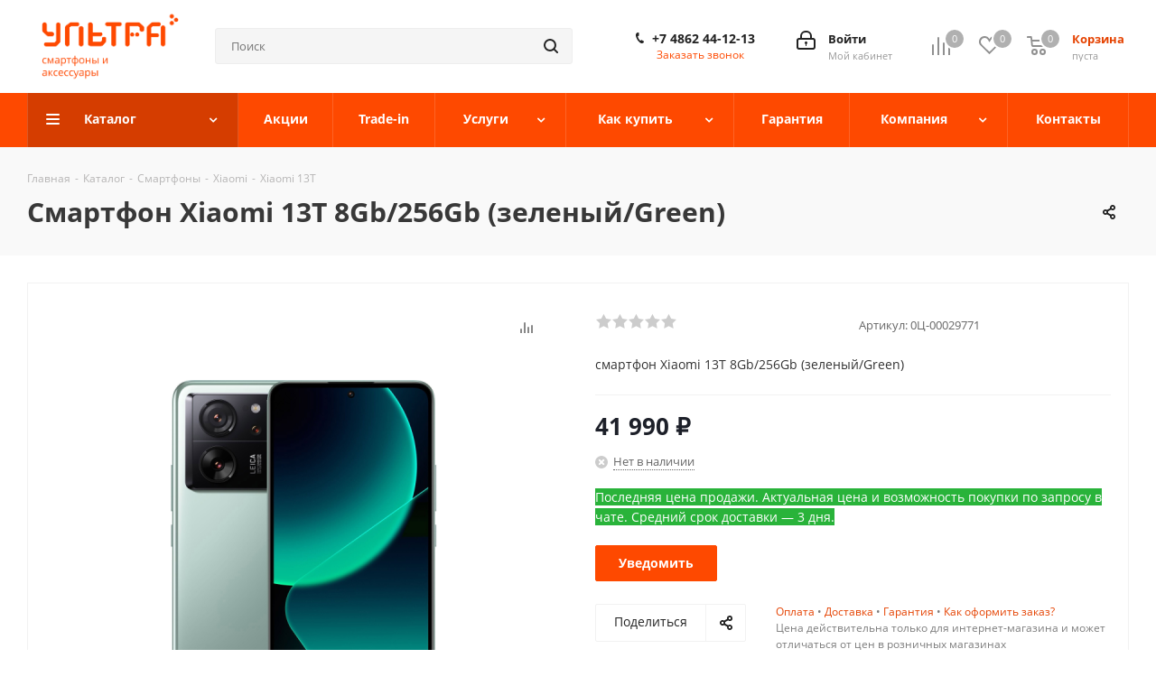

--- FILE ---
content_type: text/html; charset=UTF-8
request_url: https://ultra-orel.ru/catalog/smartfon-xiaomi-13t-8gb-256gb-zelenyy-green/
body_size: 40199
content:
<!DOCTYPE html>
<html xmlns="http://www.w3.org/1999/xhtml" xml:lang="ru" lang="ru" >
<head><link rel="canonical" href="https://ultra-orel.ru/catalog/smartfon-xiaomi-13t-8gb-256gb-zelenyy-green/" />
	<title>Смартфон Xiaomi 13T 8Gb/256Gb (зеленый/Green) купить в Орле, низкие цены в магазине Ультра</title>
	<meta name="viewport" content="initial-scale=1.0, width=device-width" />
	<meta name="HandheldFriendly" content="true" />
	<meta name="yes" content="yes" />
	<meta name="apple-mobile-web-app-status-bar-style" content="black" />
	<meta name="SKYPE_TOOLBAR" content="SKYPE_TOOLBAR_PARSER_COMPATIBLE" />
	<meta http-equiv="Content-Type" content="text/html; charset=UTF-8" />
<meta name="description" content="Купите Xiaomi 13T по выгодной цене в магазине Ультра Орел! Оригинал, гарантия 1 год, наличный и безналичный расчет, рассрочка онлайн." />

<script data-skip-moving="true">(function(w, d, n) {var cl = "bx-core";var ht = d.documentElement;var htc = ht ? ht.className : undefined;if (htc === undefined || htc.indexOf(cl) !== -1){return;}var ua = n.userAgent;if (/(iPad;)|(iPhone;)/i.test(ua)){cl += " bx-ios";}else if (/Windows/i.test(ua)){cl += ' bx-win';}else if (/Macintosh/i.test(ua)){cl += " bx-mac";}else if (/Linux/i.test(ua) && !/Android/i.test(ua)){cl += " bx-linux";}else if (/Android/i.test(ua)){cl += " bx-android";}cl += (/(ipad|iphone|android|mobile|touch)/i.test(ua) ? " bx-touch" : " bx-no-touch");cl += w.devicePixelRatio && w.devicePixelRatio >= 2? " bx-retina": " bx-no-retina";if (/AppleWebKit/.test(ua)){cl += " bx-chrome";}else if (/Opera/.test(ua)){cl += " bx-opera";}else if (/Firefox/.test(ua)){cl += " bx-firefox";}ht.className = htc ? htc + " " + cl : cl;})(window, document, navigator);</script>


<link href="https://fonts.googleapis.com/css?family=Open+Sans:300italic,400italic,600italic,700italic,800italic,400,300,500,600,700,800&subset=latin,cyrillic-ext"  rel="stylesheet" />
<link href="/bitrix/css/aspro.next/notice.min.css?16920151122906"  rel="stylesheet" />
<link href="/bitrix/js/ui/design-tokens/dist/ui.design-tokens.min.css?171681362723463"  rel="stylesheet" />
<link href="/bitrix/js/ui/fonts/opensans/ui.font.opensans.min.css?16667069802320"  rel="stylesheet" />
<link href="/bitrix/js/main/popup/dist/main.popup.bundle.min.css?169148817726598"  rel="stylesheet" />
<link href="/bitrix/cache/css/s1/aspro_next/page_642a7d69bda123392dadb73132fb70f1/page_642a7d69bda123392dadb73132fb70f1_v1.css?176788856030045"  rel="stylesheet" />
<link href="/bitrix/cache/css/s1/aspro_next/template_3715bc456aec96d908f4b3781318e527/template_3715bc456aec96d908f4b3781318e527_v1.css?17678885601139572"  data-template-style="true" rel="stylesheet" />




<script type="extension/settings" data-extension="currency.currency-core">{"region":"ru"}</script>



<script data-skip-moving='true'>window['asproRecaptcha'] = {params: {'recaptchaColor':'light','recaptchaLogoShow':'y','recaptchaSize':'normal','recaptchaBadge':'bottomright','recaptchaLang':'ru'},key: '6LcbgU4qAAAAAOnq7LAc0cl1eeSQXK0ZoBIsyp2g',ver: '2'};</script>
<script data-skip-moving='true'>!function(c,t,n,p){function s(e){var a=t.getElementById(e);if(a&&!(a.className.indexOf("g-recaptcha")<0)&&c.grecaptcha)if("3"==c[p].ver)a.innerHTML='<textarea class="g-recaptcha-response" style="display:none;resize:0;" name="g-recaptcha-response"></textarea>',grecaptcha.ready(function(){grecaptcha.execute(c[p].key,{action:"maxscore"}).then(function(e){a.innerHTML='<textarea class="g-recaptcha-response" style="display:none;resize:0;" name="g-recaptcha-response">'+e+"</textarea>"})});else{if(a.children.length)return;var r=grecaptcha.render(e,{sitekey:c[p].key+"",theme:c[p].params.recaptchaColor+"",size:c[p].params.recaptchaSize+"",callback:"onCaptchaVerify"+c[p].params.recaptchaSize,badge:c[p].params.recaptchaBadge});$(a).attr("data-widgetid",r)}}c.onLoadRenderRecaptcha=function(){var e=[];for(var a in c[n].args)if(c[n].args.hasOwnProperty(a)){var r=c[n].args[a][0];-1==e.indexOf(r)&&(e.push(r),s(r))}c[n]=function(e){s(e)}},c[n]=c[n]||function(){var e,a,r;c[n].args=c[n].args||[],c[n].args.push(arguments),a="recaptchaApiLoader",(e=t).getElementById(a)||((r=e.createElement("script")).id=a,r.src="//www.google.com/recaptcha/api.js?hl="+c[p].params.recaptchaLang+"&onload=onLoadRenderRecaptcha&render="+("3"==c[p].ver?c[p].key:"explicit"),e.head.appendChild(r))}}(window,document,"renderRecaptchaById","asproRecaptcha");</script>
<script data-skip-moving='true'>!function(){function d(a){for(var e=a;e;)if("form"===(e=e.parentNode).nodeName.toLowerCase())return e;return null}function i(a){var e=[],t=null,n=!1;void 0!==a&&(n=null!==a),t=n?a.getElementsByTagName("input"):document.getElementsByName("captcha_word");for(var r=0;r<t.length;r++)"captcha_word"===t[r].name&&e.push(t[r]);return e}function l(a){for(var e=[],t=a.getElementsByTagName("img"),n=0;n<t.length;n++)!/\/bitrix\/tools\/captcha.php\?(captcha_code|captcha_sid)=[^>]*?/i.test(t[n].src)&&"captcha"!==t[n].id||e.push(t[n]);return e}function h(a){var e="recaptcha-dynamic-"+(new Date).getTime();if(null!==document.getElementById(e)){for(var t=null;t=Math.floor(65535*Math.random()),null!==document.getElementById(e+t););e+=t}var n=document.createElement("div");n.id=e,n.className="g-recaptcha",n.attributes["data-sitekey"]=window.asproRecaptcha.key,a.parentNode&&(a.parentNode.className+=" recaptcha_text",a.parentNode.replaceChild(n,a)),"3"==window.asproRecaptcha.ver&&(a.closest(".captcha-row").style.display="none"),renderRecaptchaById(e)}function a(){for(var a,e,t,n,r=function(){var a=i(null);if(0===a.length)return[];for(var e=[],t=0;t<a.length;t++){var n=d(a[t]);null!==n&&e.push(n)}return e}(),c=0;c<r.length;c++){var o=r[c],p=i(o);if(0!==p.length){var s=l(o);if(0!==s.length){for(a=0;a<p.length;a++)h(p[a]);for(a=0;a<s.length;a++)t=s[a],n="[data-uri]",t.attributes.src=n,t.style.display="none","src"in t&&(t.parentNode&&-1===t.parentNode.className.indexOf("recaptcha_tmp_img")&&(t.parentNode.className+=" recaptcha_tmp_img"),t.src=n);e=o,"function"==typeof $&&$(e).find(".captcha-row label > span").length&&$(e).find(".captcha-row label > span").html(BX.message("RECAPTCHA_TEXT")+' <span class="star">*</span>')}}}}document.addEventListener?document.addEventListener("DOMNodeInserted",function(){try{return(function(){if("undefined"!=typeof renderRecaptchaById)for(var a=document.getElementsByClassName("g-recaptcha"),e=0;e<a.length;e++){var t=a[e];if(0===t.innerHTML.length){var n=t.id;if("string"==typeof n&&0!==n.length){if("3"==window.asproRecaptcha.ver)t.closest(".captcha-row").style.display="none";else if("function"==typeof $){var r=$(t).closest(".captcha-row");r.length&&(r.addClass(window.asproRecaptcha.params.recaptchaSize+" logo_captcha_"+window.asproRecaptcha.params.recaptchaLogoShow+" "+window.asproRecaptcha.params.recaptchaBadge),r.find(".captcha_image").addClass("recaptcha_tmp_img"),r.find(".captcha_input").addClass("recaptcha_text"),"invisible"!==window.asproRecaptcha.params.recaptchaSize&&(r.find("input.recaptcha").length||$('<input type="text" class="recaptcha" value="" />').appendTo(r)))}renderRecaptchaById(n)}}}}(),window.renderRecaptchaById&&window.asproRecaptcha&&window.asproRecaptcha.key)?(a(),!0):(console.error("Bad captcha keys or module error"),!0)}catch(a){return console.error(a),!0}},!1):console.warn("Your browser does not support dynamic ReCaptcha replacement")}();</script>
<link rel="shortcut icon" href="/favicon.ico" type="image/x-icon" />
<link rel="apple-touch-icon" sizes="180x180" href="/upload/CNext/53a/53a520f6c7e7c0b54eae2dbb95f4ad7a.png" />
<style>html {--border-radius:8px;--theme-base-color:#fe4900;--theme-base-color-hue:17;--theme-base-color-saturation:100%;--theme-base-color-lightness:50%;--theme-base-opacity-color:#fe49001a;--theme-more-color:#fe4900;--theme-more-color-hue:17;--theme-more-color-saturation:100%;--theme-more-color-lightness:50%;--theme-lightness-hover-diff:6%;}</style>
<meta property="og:description" content="смартфон Xiaomi 13T 8Gb/256Gb (зеленый/Green)" />
<meta property="og:image" content="https://ultra-orel.ru/upload/iblock/b28/1m7i4ne9h75xu4ilboieem64hhdhg7gc.png" />
<link rel="image_src" href="https://ultra-orel.ru/upload/iblock/b28/1m7i4ne9h75xu4ilboieem64hhdhg7gc.png"  />
<meta property="og:title" content="Смартфон Xiaomi 13T 8Gb/256Gb (зеленый/Green) купить в Орле, низкие цены в магазине Ультра" />
<meta property="og:type" content="website" />
<meta property="og:url" content="https://ultra-orel.ru/catalog/smartfon-xiaomi-13t-8gb-256gb-zelenyy-green/" />
<script id="sl3w_optimizedjivosite-params" data-params='{"widget_id":"eNazeCdyTL","optimize":true}' data-skip-moving="true"></script>



	
	</head>
<body class="site_s1 fill_bg_n " id="main">

	<div id="panel"></div>
	
	<!--'start_frame_cache_WIklcT'-->
<!--'end_frame_cache_WIklcT'-->				<!--'start_frame_cache_basketitems-component-block'-->												<div id="ajax_basket"></div>
					<!--'end_frame_cache_basketitems-component-block'-->						
		
					
	<div class="wrapper1  header_bgcolored catalog_page basket_normal basket_fill_DARK side_LEFT catalog_icons_N banner_auto  mheader-v1 header-v3 regions_N fill_N footer-vcustom front-vindex2 mfixed_Y mfixed_view_scroll_top title-v2 with_phones with_lazy store_COMBINE_AMOUNT">
		


		<div class="header_wrap visible-lg visible-md title-v2">
			<header id="header">
				<div class="header-v4 header-wrapper">
	<div class="logo_and_menu-row">
		<div class="logo-row">
			<div class="maxwidth-theme">
				<div class="row">
					<div class="logo-block col-md-2 col-sm-3">
						<div class="logo">
							<a href="/"><img src="/upload/CNext/c5b/c5ba3d9dcdc6a01c538cb9f53333ddb4.png" alt="ultra-orel.ru" title="ultra-orel.ru" data-src="" /></a>						</div>
					</div>
										<div class="col-md-3 col-lg-3 search_wrap">
						<div class="search-block inner-table-block">
											<div class="search-wrapper">
				<div id="title-search_fixed">
					<form action="/catalog/" class="search">
						<div class="search-input-div">
							<input class="search-input" id="title-search-input_fixed" type="text" name="q" value="" placeholder="Поиск" size="20" maxlength="50" autocomplete="off" />
						</div>
						<div class="search-button-div">
							<button class="btn btn-search" type="submit" name="s" value="Найти"><i class="svg svg-search svg-black"></i></button>
							<span class="close-block inline-search-hide"><span class="svg svg-close close-icons"></span></span>
						</div>
					</form>
				</div>
			</div>
							</div>
					</div>
					<div class="right-icons pull-right">
						<div class="pull-right block-link">
														<!--'start_frame_cache_header-basket-with-compare-block1'-->															<span class="wrap_icon inner-table-block baskets basket_wrapper">
										<!--noindex-->
			<a class="basket-link compare  with_price big " href="/catalog/compare.php" title="Список сравниваемых элементов">
		<span class="js-basket-block"><i class="svg inline  svg-inline-compare big" aria-hidden="true" ><svg xmlns="http://www.w3.org/2000/svg" width="21" height="21" viewBox="0 0 21 21">
  <defs>
    <style>
      .comcls-1 {
        fill: #222;
        fill-rule: evenodd;
      }
    </style>
  </defs>
  <path class="comcls-1" d="M20,4h0a1,1,0,0,1,1,1V21H19V5A1,1,0,0,1,20,4ZM14,7h0a1,1,0,0,1,1,1V21H13V8A1,1,0,0,1,14,7ZM8,1A1,1,0,0,1,9,2V21H7V2A1,1,0,0,1,8,1ZM2,9H2a1,1,0,0,1,1,1V21H1V10A1,1,0,0,1,2,9ZM0,0H1V1H0V0ZM0,0H1V1H0V0Z"/>
</svg>
</i><span class="title dark_link">Сравнение</span><span class="count">0</span></span>
	</a>
	<!--/noindex-->										</span>
																		<!-- noindex -->
											<span class="wrap_icon inner-table-block baskets basket_wrapper">
											<a rel="nofollow" class="basket-link delay with_price big " href="/basket/#delayed" title="Список отложенных товаров пуст">
							<span class="js-basket-block">
								<i class="svg inline  svg-inline-wish big" aria-hidden="true" ><svg xmlns="http://www.w3.org/2000/svg" width="22.969" height="21" viewBox="0 0 22.969 21">
  <defs>
    <style>
      .whcls-1 {
        fill: #222;
        fill-rule: evenodd;
      }
    </style>
  </defs>
  <path class="whcls-1" d="M21.028,10.68L11.721,20H11.339L2.081,10.79A6.19,6.19,0,0,1,6.178,0a6.118,6.118,0,0,1,5.383,3.259A6.081,6.081,0,0,1,23.032,6.147,6.142,6.142,0,0,1,21.028,10.68ZM19.861,9.172h0l-8.176,8.163H11.369L3.278,9.29l0.01-.009A4.276,4.276,0,0,1,6.277,1.986,4.2,4.2,0,0,1,9.632,3.676l0.012-.01,0.064,0.1c0.077,0.107.142,0.22,0.208,0.334l1.692,2.716,1.479-2.462a4.23,4.23,0,0,1,.39-0.65l0.036-.06L13.52,3.653a4.173,4.173,0,0,1,3.326-1.672A4.243,4.243,0,0,1,19.861,9.172ZM22,20h1v1H22V20Zm0,0h1v1H22V20Z" transform="translate(-0.031)"/>
</svg>
</i>								<span class="title dark_link">Отложенные</span>
								<span class="count">0</span>
							</span>
						</a>
											</span>
																<span class="wrap_icon inner-table-block baskets basket_wrapper top_basket">
											<a rel="nofollow" class="basket-link basket has_prices with_price big " href="/basket/" title="Корзина пуста">
							<span class="js-basket-block">
								<i class="svg inline  svg-inline-basket big" aria-hidden="true" ><svg xmlns="http://www.w3.org/2000/svg" width="22" height="21" viewBox="0 0 22 21">
  <defs>
    <style>
      .ba_bb_cls-1 {
        fill: #222;
        fill-rule: evenodd;
      }
    </style>
  </defs>
  <path data-name="Ellipse 2 copy 6" class="ba_bb_cls-1" d="M1507,122l-0.99,1.009L1492,123l-1-1-1-9h-3a0.88,0.88,0,0,1-1-1,1.059,1.059,0,0,1,1.22-1h2.45c0.31,0,.63.006,0.63,0.006a1.272,1.272,0,0,1,1.4.917l0.41,3.077H1507l1,1v1ZM1492.24,117l0.43,3.995h12.69l0.82-4Zm2.27,7.989a3.5,3.5,0,1,1-3.5,3.5A3.495,3.495,0,0,1,1494.51,124.993Zm8.99,0a3.5,3.5,0,1,1-3.49,3.5A3.5,3.5,0,0,1,1503.5,124.993Zm-9,2.006a1.5,1.5,0,1,1-1.5,1.5A1.5,1.5,0,0,1,1494.5,127Zm9,0a1.5,1.5,0,1,1-1.5,1.5A1.5,1.5,0,0,1,1503.5,127Z" transform="translate(-1486 -111)"/>
</svg>
</i>																	<span class="wrap">
																<span class="title dark_link">Корзина<span class="count">0</span></span>
																	<span class="prices">пуста</span>
									</span>
																<span class="count">0</span>
							</span>
						</a>
						<span class="basket_hover_block loading_block loading_block_content"></span>
											</span>
										<!-- /noindex -->
							<!--'end_frame_cache_header-basket-with-compare-block1'-->									</div>
						<div class="pull-right">
							<div class="wrap_icon inner-table-block">
										
		<!--'start_frame_cache_header-auth-block1'-->							<!-- noindex --><a rel="nofollow" title="Мой кабинет" class="personal-link dark-color animate-load" data-event="jqm" data-param-type="auth" data-param-backurl="/catalog/smartfon-xiaomi-13t-8gb-256gb-zelenyy-green/" data-name="auth" href="/personal/"><i class="svg inline big svg-inline-cabinet" aria-hidden="true" title="Мой кабинет"><svg xmlns="http://www.w3.org/2000/svg" width="21" height="21" viewBox="0 0 21 21">
  <defs>
    <style>
      .loccls-1 {
        fill: #222;
        fill-rule: evenodd;
      }
    </style>
  </defs>
  <path data-name="Rounded Rectangle 110" class="loccls-1" d="M1433,132h-15a3,3,0,0,1-3-3v-7a3,3,0,0,1,3-3h1v-2a6,6,0,0,1,6-6h1a6,6,0,0,1,6,6v2h1a3,3,0,0,1,3,3v7A3,3,0,0,1,1433,132Zm-3-15a4,4,0,0,0-4-4h-1a4,4,0,0,0-4,4v2h9v-2Zm4,5a1,1,0,0,0-1-1h-15a1,1,0,0,0-1,1v7a1,1,0,0,0,1,1h15a1,1,0,0,0,1-1v-7Zm-8,3.9v1.6a0.5,0.5,0,1,1-1,0v-1.6A1.5,1.5,0,1,1,1426,125.9Z" transform="translate(-1415 -111)"/>
</svg>
</i><span class="wrap"><span class="name">Войти</span><span class="title">Мой кабинет</span></span></a><!-- /noindex -->									<!--'end_frame_cache_header-auth-block1'-->								</div>
						</div>
													<div class="pull-right">
								<div class="wrap_icon inner-table-block">
									<div class="phone-block">
										
	<div class="phone">
		<i class="svg svg-phone"></i>
		<a class="phone-block__item-link" rel="nofollow" href="tel:+74862441213">
			+7 4862 44-12-13		</a>
					<div class="dropdown scrollbar">
				<div class="wrap">
											<div class="phone-block__item">
							<a class="phone-block__item-inner phone-block__item-link" rel="nofollow" href="tel:+74862441213">
								<span class="phone-block__item-text">
									+7 4862 44-12-13									
																	</span>

															</a>
						</div>
									</div>
			</div>
			</div>
																					<div class="callback-block">
												<span class="animate-load twosmallfont colored" data-event="jqm" data-param-form_id="CALLBACK" data-name="callback">Заказать звонок</span>
											</div>
																			</div>
								</div>
							</div>
											</div>
				</div>
			</div>
		</div>	</div>
	<div class="menu-row middle-block bgcolored">
		<div class="maxwidth-theme">
			<div class="row">
				<div class="col-md-12">
					<div class="menu-only">
						<nav class="mega-menu sliced">
										<div class="table-menu ">
		<table>
			<tr>
									
										<td class="menu-item unvisible dropdown catalog wide_menu  active">
						<div class="wrap">
							<a class="dropdown-toggle" href="/catalog/">
								<div>
																		Каталог									<div class="line-wrapper"><span class="line"></span></div>
								</div>
							</a>
															<span class="tail"></span>
								<div class="dropdown-menu long-menu-items">
																			<div class="menu-navigation">
											<div class="menu-navigation__sections-wrapper">
												<div class="customScrollbar scrollbar">
													<div class="menu-navigation__sections">
																													<div class="menu-navigation__sections-item">
																
																<a
																	href="/catalog/smartfony/"
																	class="menu-navigation__sections-item-link font_xs menu-navigation__sections-item-link--fa dark_link  menu-navigation__sections-item-dropdown"
																>
																																																																					<span class="menu-navigation__sections-item-link-inner">
																																				<span class="name">Смартфоны</span>
																	</span>
																</a>
															</div>
																													<div class="menu-navigation__sections-item">
																
																<a
																	href="/catalog/apple/"
																	class="menu-navigation__sections-item-link font_xs menu-navigation__sections-item-link--fa dark_link  menu-navigation__sections-item-dropdown"
																>
																																																																					<span class="menu-navigation__sections-item-link-inner">
																																				<span class="name">iPhone, Apple Watch, AirPods</span>
																	</span>
																</a>
															</div>
																													<div class="menu-navigation__sections-item">
																
																<a
																	href="/catalog/igrovye-pristavki/"
																	class="menu-navigation__sections-item-link font_xs menu-navigation__sections-item-link--fa dark_link "
																>
																																		<span class="menu-navigation__sections-item-link-inner">
																																				<span class="name">Игровые приставки</span>
																	</span>
																</a>
															</div>
																													<div class="menu-navigation__sections-item">
																
																<a
																	href="/catalog/noutbuki-i-planshety/"
																	class="menu-navigation__sections-item-link font_xs menu-navigation__sections-item-link--fa dark_link  menu-navigation__sections-item-dropdown"
																>
																																																																					<span class="menu-navigation__sections-item-link-inner">
																																				<span class="name">Ноутбуки и планшеты</span>
																	</span>
																</a>
															</div>
																													<div class="menu-navigation__sections-item">
																
																<a
																	href="/catalog/dlya-doma/"
																	class="menu-navigation__sections-item-link font_xs menu-navigation__sections-item-link--fa dark_link  menu-navigation__sections-item-dropdown"
																>
																																																																					<span class="menu-navigation__sections-item-link-inner">
																																				<span class="name">Товары для дома</span>
																	</span>
																</a>
															</div>
																													<div class="menu-navigation__sections-item">
																
																<a
																	href="/catalog/gadzhety/"
																	class="menu-navigation__sections-item-link font_xs menu-navigation__sections-item-link--fa dark_link  menu-navigation__sections-item-dropdown"
																>
																																																																					<span class="menu-navigation__sections-item-link-inner">
																																				<span class="name">Гаджеты</span>
																	</span>
																</a>
															</div>
																													<div class="menu-navigation__sections-item">
																
																<a
																	href="/catalog/naushniki-i-kolonki/"
																	class="menu-navigation__sections-item-link font_xs menu-navigation__sections-item-link--fa dark_link  menu-navigation__sections-item-dropdown"
																>
																																																																					<span class="menu-navigation__sections-item-link-inner">
																																				<span class="name">Наушники и колонки</span>
																	</span>
																</a>
															</div>
																													<div class="menu-navigation__sections-item">
																
																<a
																	href="/catalog/transport/"
																	class="menu-navigation__sections-item-link font_xs menu-navigation__sections-item-link--fa dark_link  menu-navigation__sections-item-dropdown"
																>
																																																																					<span class="menu-navigation__sections-item-link-inner">
																																				<span class="name">Электротранспорт</span>
																	</span>
																</a>
															</div>
																													<div class="menu-navigation__sections-item">
																
																<a
																	href="/catalog/aksessuary/"
																	class="menu-navigation__sections-item-link font_xs menu-navigation__sections-item-link--fa dark_link  menu-navigation__sections-item-dropdown"
																>
																																																																					<span class="menu-navigation__sections-item-link-inner">
																																				<span class="name">Аксессуары</span>
																	</span>
																</a>
															</div>
																											</div>
												</div>
											</div>
											<div class="menu-navigation__content">
									
										<div class="customScrollbar scrollbar">
											<ul class="menu-wrapper " >
																																																			<li class="dropdown-submenu show_as_block   parent-items">
																													<div class="subitems-wrapper">
																<ul class="menu-wrapper" >
																																																					<li class="dropdown-submenu   ">
																									<a href="/catalog/smartfony/xiaomi/" title="Xiaomi"><span class="name">Xiaomi</span><span class="arrow"><i></i></span></a>
															<ul class="dropdown-menu toggle_menu">
																	<li class="menu-item   ">
							<a href="/catalog/smartfony/xiaomi/xiaomi-15t-pro/" title="Xiaomi 15T Pro"><span class="name">Xiaomi 15T Pro</span></a>
													</li>
																	<li class="menu-item   ">
							<a href="/catalog/smartfony/xiaomi/xiaomi-15t/" title="Xiaomi 15T"><span class="name">Xiaomi 15T</span></a>
													</li>
																	<li class="menu-item   ">
							<a href="/catalog/smartfony/xiaomi/xiaomi-15/" title="Xiaomi 15"><span class="name">Xiaomi 15</span></a>
													</li>
																	<li class="menu-item   ">
							<a href="/catalog/smartfony/xiaomi/xiaomi-14t-pro/" title="Xiaomi 14T Pro"><span class="name">Xiaomi 14T Pro</span></a>
													</li>
																	<li class="menu-item   ">
							<a href="/catalog/smartfony/xiaomi/xiaomi-14t/" title="Xiaomi 14T"><span class="name">Xiaomi 14T</span></a>
													</li>
																	<li class="menu-item   ">
							<a href="/catalog/smartfony/xiaomi/xiaomi-14/" title="Xiaomi 14"><span class="name">Xiaomi 14</span></a>
													</li>
																	<li class="menu-item   ">
							<a href="/catalog/smartfony/xiaomi/xiaomi-13t-pro/" title="Xiaomi 13T Pro"><span class="name">Xiaomi 13T Pro</span></a>
													</li>
																	<li class="menu-item   ">
							<a href="/catalog/smartfony/xiaomi/xiaomi-13t/" title="Xiaomi 13T"><span class="name">Xiaomi 13T</span></a>
													</li>
														</ul>
																							</li>
																																																					<li class="dropdown-submenu   ">
																									<a href="/catalog/smartfony/redmi/" title="Redmi"><span class="name">Redmi</span><span class="arrow"><i></i></span></a>
															<ul class="dropdown-menu toggle_menu">
																	<li class="menu-item   ">
							<a href="/catalog/smartfony/redmi/redmi-note-15-pro-4g/" title="Redmi Note 15 Pro 4G"><span class="name">Redmi Note 15 Pro 4G</span></a>
													</li>
																	<li class="menu-item   ">
							<a href="/catalog/smartfony/redmi/redmi-note-15/" title="Redmi Note 15"><span class="name">Redmi Note 15</span></a>
													</li>
																	<li class="menu-item   ">
							<a href="/catalog/smartfony/redmi/redmi-note-15-pro-plus-5g/" title="Redmi Note 15 Pro Plus 5G"><span class="name">Redmi Note 15 Pro Plus 5G</span></a>
													</li>
																	<li class="menu-item   ">
							<a href="/catalog/smartfony/redmi/redmi-15/" title="Redmi 15"><span class="name">Redmi 15</span></a>
													</li>
																	<li class="menu-item   ">
							<a href="/catalog/smartfony/redmi/redmi-15c/" title="Redmi 15C"><span class="name">Redmi 15C</span></a>
													</li>
																	<li class="menu-item   ">
							<a href="/catalog/smartfony/redmi/redmi-a5/" title="Redmi A5"><span class="name">Redmi A5</span></a>
													</li>
																	<li class="menu-item   ">
							<a href="/catalog/smartfony/redmi/redmi-note-14s/" title="Redmi Note 14S"><span class="name">Redmi Note 14S</span></a>
													</li>
																	<li class="menu-item   ">
							<a href="/catalog/smartfony/redmi/redmi-note-14-pro-plus-5g/" title="Redmi Note 14 Pro Plus 5G"><span class="name">Redmi Note 14 Pro Plus 5G</span></a>
													</li>
																	<li class="menu-item   ">
							<a href="/catalog/smartfony/redmi/redmi-note-14-pro-5g/" title="Redmi Note 14 Pro 5G"><span class="name">Redmi Note 14 Pro 5G</span></a>
													</li>
																	<li class="menu-item   ">
							<a href="/catalog/smartfony/redmi/redmi-note-14-pro-4g/" title="Redmi Note 14 Pro 4G"><span class="name">Redmi Note 14 Pro 4G</span></a>
													</li>
																	<li class="menu-item   ">
							<a href="/catalog/smartfony/redmi/redmi-note-14-4g/" title="Redmi Note 14 4G"><span class="name">Redmi Note 14 4G</span></a>
													</li>
																	<li class="menu-item   ">
							<a href="/catalog/smartfony/redmi/redmi-14c/" title="Redmi 14C"><span class="name">Redmi 14C</span></a>
													</li>
																	<li class="menu-item   ">
							<a href="/catalog/smartfony/redmi/redmi-13/" title="Redmi 13"><span class="name">Redmi 13</span></a>
													</li>
																	<li class="menu-item   ">
							<a href="/catalog/smartfony/redmi/redmi-note-13-pro-plus-5g/" title="Redmi Note 13 Pro+"><span class="name">Redmi Note 13 Pro+</span></a>
													</li>
																	<li class="menu-item   ">
							<a href="/catalog/smartfony/redmi/redmi-note-13-pro-5g/" title="Redmi Note 13 Pro 5G"><span class="name">Redmi Note 13 Pro 5G</span></a>
													</li>
																	<li class="menu-item   ">
							<a href="/catalog/smartfony/redmi/redmi-note-13-pro-4g/" title="Redmi Note 13 Pro 4G"><span class="name">Redmi Note 13 Pro 4G</span></a>
													</li>
																	<li class="menu-item   ">
							<a href="/catalog/smartfony/redmi/redmi-note-13-5g/" title="Redmi Note 13 5G"><span class="name">Redmi Note 13 5G</span></a>
													</li>
																	<li class="menu-item   ">
							<a href="/catalog/smartfony/redmi/redmi-note-13-4g/" title="Redmi Note 13 4G"><span class="name">Redmi Note 13 4G</span></a>
													</li>
																	<li class="menu-item   ">
							<a href="/catalog/smartfony/redmi/redmi-13c/" title="Redmi 13C"><span class="name">Redmi 13C</span></a>
													</li>
																	<li class="menu-item   ">
							<a href="/catalog/smartfony/redmi/redmi-12/" title="Redmi 12"><span class="name">Redmi 12</span></a>
													</li>
																	<li class="menu-item collapsed  ">
							<a href="/catalog/smartfony/redmi/redmi-a3x/" title="Redmi A3x"><span class="name">Redmi A3x</span></a>
													</li>
																	<li class="menu-item collapsed  ">
							<a href="/catalog/smartfony/redmi/redmi-a3/" title="Redmi A3"><span class="name">Redmi A3</span></a>
													</li>
																<li><span class="colored more_items with_dropdown">Ещё</span></li>
									</ul>
																							</li>
																																																					<li class="dropdown-submenu   ">
																									<a href="/catalog/smartfony/poco/" title="POCO"><span class="name">POCO</span><span class="arrow"><i></i></span></a>
															<ul class="dropdown-menu toggle_menu">
																	<li class="menu-item   ">
							<a href="/catalog/smartfony/poco/poco-f8-pro/" title="POCO F8 Pro"><span class="name">POCO F8 Pro</span></a>
													</li>
																	<li class="menu-item   ">
							<a href="/catalog/smartfony/poco/poco-f8-ultra/" title="POCO F8 Ultra"><span class="name">POCO F8 Ultra</span></a>
													</li>
																	<li class="menu-item   ">
							<a href="/catalog/smartfony/poco/poco-f7-ultra/" title="POCO F7 Ultra"><span class="name">POCO F7 Ultra</span></a>
													</li>
																	<li class="menu-item   ">
							<a href="/catalog/smartfony/poco/poco-f7-pro/" title="POCO F7 Pro"><span class="name">POCO F7 Pro</span></a>
													</li>
																	<li class="menu-item   ">
							<a href="/catalog/smartfony/poco/poco-f7-5g/" title="POCO F7 5G"><span class="name">POCO F7 5G</span></a>
													</li>
																	<li class="menu-item   ">
							<a href="/catalog/smartfony/poco/poco-m7-pro/" title="POCO M7 Pro"><span class="name">POCO M7 Pro</span></a>
													</li>
																	<li class="menu-item   ">
							<a href="/catalog/smartfony/poco/poco-m7/" title="POCO M7 4G"><span class="name">POCO M7 4G</span></a>
													</li>
																	<li class="menu-item   ">
							<a href="/catalog/smartfony/poco/poco-c85/" title="POCO C85"><span class="name">POCO C85</span></a>
													</li>
																	<li class="menu-item   ">
							<a href="/catalog/smartfony/poco/poco-x7-pro/" title="POCO X7 Pro"><span class="name">POCO X7 Pro</span></a>
													</li>
																	<li class="menu-item   ">
							<a href="/catalog/smartfony/poco/poco-x7-5g/" title="POCO X7 5G"><span class="name">POCO X7 5G</span></a>
													</li>
																	<li class="menu-item   ">
							<a href="/catalog/smartfony/poco/poco-m6-pro/" title="POCO M6 Pro"><span class="name">POCO M6 Pro</span></a>
													</li>
																	<li class="menu-item   ">
							<a href="/catalog/smartfony/poco/poco-m6/" title="POCO M6"><span class="name">POCO M6</span></a>
													</li>
																	<li class="menu-item   ">
							<a href="/catalog/smartfony/poco/poco-c75/" title="POCO C75"><span class="name">POCO C75</span></a>
													</li>
																	<li class="menu-item   ">
							<a href="/catalog/smartfony/poco/poco-c65/" title="POCO C65"><span class="name">POCO C65</span></a>
													</li>
																	<li class="menu-item   ">
							<a href="/catalog/smartfony/poco/poco-c61/" title="POCO C61"><span class="name">POCO C61</span></a>
													</li>
																	<li class="menu-item   ">
							<a href="/catalog/smartfony/poco/poco-c51/" title="POCO C51"><span class="name">POCO C51</span></a>
													</li>
																	<li class="menu-item   ">
							<a href="/catalog/smartfony/poco/poco-f6-pro/" title="POCO F6 Pro"><span class="name">POCO F6 Pro</span></a>
													</li>
																	<li class="menu-item   ">
							<a href="/catalog/smartfony/poco/poco-f6/" title="POCO F6"><span class="name">POCO F6</span></a>
													</li>
																	<li class="menu-item   ">
							<a href="/catalog/smartfony/poco/poco-x6-pro/" title="POCO X6 Pro"><span class="name">POCO X6 Pro</span></a>
													</li>
																	<li class="menu-item   ">
							<a href="/catalog/smartfony/poco/poco-x6/" title="POCO X6"><span class="name">POCO X6</span></a>
													</li>
																	<li class="menu-item collapsed  ">
							<a href="/catalog/smartfony/poco/poco-x5-pro/" title="POCO X5 Pro"><span class="name">POCO X5 Pro</span></a>
													</li>
																	<li class="menu-item collapsed  ">
							<a href="/catalog/smartfony/poco/poco-x5/" title="POCO X5"><span class="name">POCO X5</span></a>
													</li>
																	<li class="menu-item collapsed  ">
							<a href="/catalog/smartfony/poco/poco-c40/" title="POCO C40"><span class="name">POCO C40</span></a>
													</li>
																<li><span class="colored more_items with_dropdown">Ещё</span></li>
									</ul>
																							</li>
																																																					<li class="dropdown-submenu   ">
																									<a href="/catalog/smartfony/samsung/" title="Samsung"><span class="name">Samsung</span><span class="arrow"><i></i></span></a>
															<ul class="dropdown-menu toggle_menu">
																	<li class="menu-item   ">
							<a href="/catalog/smartfony/samsung/s25-ultra/" title="S25 Ultra"><span class="name">S25 Ultra</span></a>
													</li>
																	<li class="menu-item   ">
							<a href="/catalog/smartfony/samsung/s25/" title="S25"><span class="name">S25</span></a>
													</li>
																	<li class="menu-item   ">
							<a href="/catalog/smartfony/samsung/s24-fe/" title="S24 FE"><span class="name">S24 FE</span></a>
													</li>
																	<li class="menu-item   ">
							<a href="/catalog/smartfony/samsung/s24-ultra/" title="S24 Ultra"><span class="name">S24 Ultra</span></a>
													</li>
																	<li class="menu-item   ">
							<a href="/catalog/smartfony/samsung/s24/" title="S24"><span class="name">S24</span></a>
													</li>
																	<li class="menu-item   ">
							<a href="/catalog/smartfony/samsung/a56/" title="A56"><span class="name">A56</span></a>
													</li>
																	<li class="menu-item   ">
							<a href="/catalog/smartfony/samsung/a36/" title="A36"><span class="name">A36</span></a>
													</li>
																	<li class="menu-item   ">
							<a href="/catalog/smartfony/samsung/a26/" title="A26"><span class="name">A26</span></a>
													</li>
																	<li class="menu-item   ">
							<a href="/catalog/smartfony/samsung/a16/" title="A16"><span class="name">A16</span></a>
													</li>
																	<li class="menu-item   ">
							<a href="/catalog/smartfony/samsung/a17/" title="A17"><span class="name">A17</span></a>
													</li>
																	<li class="menu-item   ">
							<a href="/catalog/smartfony/samsung/a55/" title="A55"><span class="name">A55</span></a>
													</li>
																	<li class="menu-item   ">
							<a href="/catalog/smartfony/samsung/a35/" title="A35"><span class="name">A35</span></a>
													</li>
														</ul>
																							</li>
																																	</ul>
															</div>
																																									</li>
																																																			<li class="dropdown-submenu show_as_block   parent-items">
																													<div class="subitems-wrapper">
																<ul class="menu-wrapper" >
																																																					<li class="dropdown-submenu   ">
																									<a href="/catalog/apple/iphone/" title="iPhone"><span class="name">iPhone</span><span class="arrow"><i></i></span></a>
															<ul class="dropdown-menu toggle_menu">
																	<li class="menu-item   ">
							<a href="/catalog/apple/iphone/iphone-17-pro-max/" title="iPhone 17 Pro Max"><span class="name">iPhone 17 Pro Max</span></a>
													</li>
																	<li class="menu-item   ">
							<a href="/catalog/apple/iphone/iphone-17-pro/" title="iPhone 17 Pro"><span class="name">iPhone 17 Pro</span></a>
													</li>
																	<li class="menu-item   ">
							<a href="/catalog/apple/iphone/iphone-17/" title="iPhone 17"><span class="name">iPhone 17</span></a>
													</li>
																	<li class="menu-item   ">
							<a href="/catalog/apple/iphone/iphone-air/" title="iPhone Air"><span class="name">iPhone Air</span></a>
													</li>
																	<li class="menu-item   ">
							<a href="/catalog/apple/iphone/iphone-16e/" title="IPhone 16e"><span class="name">IPhone 16e</span></a>
													</li>
																	<li class="menu-item   ">
							<a href="/catalog/apple/iphone/iphone-16-pro-max/" title="iPhone 16 Pro Max"><span class="name">iPhone 16 Pro Max</span></a>
													</li>
																	<li class="menu-item   ">
							<a href="/catalog/apple/iphone/iphone-16-pro/" title="iPhone 16 Pro"><span class="name">iPhone 16 Pro</span></a>
													</li>
																	<li class="menu-item   ">
							<a href="/catalog/apple/iphone/iphone-16-plus/" title="iPhone 16 Plus"><span class="name">iPhone 16 Plus</span></a>
													</li>
																	<li class="menu-item   ">
							<a href="/catalog/apple/iphone/iphone-16/" title="iPhone 16"><span class="name">iPhone 16</span></a>
													</li>
																	<li class="menu-item   ">
							<a href="/catalog/apple/iphone/iphone-15-pro-max/" title="iPhone 15 Pro Max"><span class="name">iPhone 15 Pro Max</span></a>
													</li>
																	<li class="menu-item   ">
							<a href="/catalog/apple/iphone/iphone-15-pro/" title="iPhone 15 Pro"><span class="name">iPhone 15 Pro</span></a>
													</li>
																	<li class="menu-item   ">
							<a href="/catalog/apple/iphone/iphone-15-plus/" title="iPhone 15 Plus"><span class="name">iPhone 15 Plus</span></a>
													</li>
																	<li class="menu-item   ">
							<a href="/catalog/apple/iphone/iphone-15/" title="iPhone 15"><span class="name">iPhone 15</span></a>
													</li>
																	<li class="menu-item   ">
							<a href="/catalog/apple/iphone/iphone-14/" title="iPhone 14"><span class="name">iPhone 14</span></a>
													</li>
																	<li class="menu-item   ">
							<a href="/catalog/apple/iphone/iphone-13/" title="iPhone 13"><span class="name">iPhone 13</span></a>
													</li>
														</ul>
																							</li>
																																																					<li class="dropdown-submenu   ">
																									<a href="/catalog/apple/watch/" title="Watch"><span class="name">Watch</span><span class="arrow"><i></i></span></a>
															<ul class="dropdown-menu toggle_menu">
																	<li class="menu-item   ">
							<a href="/catalog/apple/watch/watch-series-10/" title="Watch Series 10"><span class="name">Watch Series 10</span></a>
													</li>
																	<li class="menu-item   ">
							<a href="/catalog/apple/watch/watch-series-11/" title="Watch Series 11"><span class="name">Watch Series 11</span></a>
													</li>
																	<li class="menu-item   ">
							<a href="/catalog/apple/watch/apple-watch-se-2022/" title="Watch SE 2"><span class="name">Watch SE 2</span></a>
													</li>
																	<li class="menu-item   ">
							<a href="/catalog/apple/watch/watch-series-9/" title="Watch Series 9"><span class="name">Watch Series 9</span></a>
													</li>
																	<li class="menu-item   ">
							<a href="/catalog/apple/watch/apple-watch-series-8/" title="Watch Series 8"><span class="name">Watch Series 8</span></a>
													</li>
																	<li class="menu-item   ">
							<a href="/catalog/apple/watch/watch-se-3/" title="Watch SE 3"><span class="name">Watch SE 3</span></a>
													</li>
																	<li class="menu-item   ">
							<a href="/catalog/apple/watch/watch-se/" title="Watch SE"><span class="name">Watch SE</span></a>
													</li>
														</ul>
																							</li>
																																																					<li class="   ">
																									<a href="/catalog/apple/airpods/" title="AirPods"><span class="name">AirPods</span></a>
																							</li>
																																																					<li class="   ">
																									<a href="/catalog/apple/aksessuary-apple/" title="Аксессуары Apple"><span class="name">Аксессуары Apple</span></a>
																							</li>
																																	</ul>
															</div>
																																									</li>
																																																			<li class="    parent-items">
																													<div class="subitems-wrapper">
																<ul class="menu-wrapper" >
																																	</ul>
															</div>
																																									</li>
																																																			<li class="dropdown-submenu    parent-items">
																													<div class="subitems-wrapper">
																<ul class="menu-wrapper" >
																																																					<li class="   ">
																									<a href="/catalog/noutbuki-i-planshety/noutbuki/" title="Ноутбуки"><span class="name">Ноутбуки</span></a>
																							</li>
																																																					<li class="   ">
																									<a href="/catalog/noutbuki-i-planshety/planshety/" title="Планшеты"><span class="name">Планшеты</span></a>
																							</li>
																																																					<li class="   ">
																									<a href="/catalog/noutbuki-i-planshety/klaviatury-i-myshki/" title="Клавиатуры и мышки"><span class="name">Клавиатуры и мышки</span></a>
																							</li>
																																	</ul>
															</div>
																																									</li>
																																																			<li class="dropdown-submenu show_as_block   parent-items">
																													<div class="subitems-wrapper">
																<ul class="menu-wrapper" >
																																																					<li class="dropdown-submenu   ">
																									<a href="/catalog/dlya-doma/umnyy-dom/" title="Система умный дом"><span class="name">Система умный дом</span><span class="arrow"><i></i></span></a>
															<ul class="dropdown-menu toggle_menu">
																	<li class="menu-item   ">
							<a href="/catalog/dlya-doma/umnyy-dom/kontrollery-upravleniya/" title="Контроллеры управления"><span class="name">Контроллеры управления</span></a>
													</li>
																	<li class="menu-item   ">
							<a href="/catalog/dlya-doma/umnyy-dom/datchiki/" title="Датчики"><span class="name">Датчики</span></a>
													</li>
																	<li class="menu-item   ">
							<a href="/catalog/dlya-doma/umnyy-dom/vyklyuchateli/" title="Выключатели"><span class="name">Выключатели</span></a>
													</li>
																	<li class="menu-item   ">
							<a href="/catalog/dlya-doma/umnyy-dom/udliniteli-i-rozetki/" title="Удлинители и розетки"><span class="name">Удлинители и розетки</span></a>
													</li>
																	<li class="menu-item   ">
							<a href="/catalog/dlya-doma/umnyy-dom/videodomofony-i-zvonki/" title="Видеодомофоны и звонки"><span class="name">Видеодомофоны и звонки</span></a>
													</li>
														</ul>
																							</li>
																																																					<li class="dropdown-submenu   ">
																									<a href="/catalog/dlya-doma/umnyy-svet/" title="Освещение"><span class="name">Освещение</span><span class="arrow"><i></i></span></a>
															<ul class="dropdown-menu toggle_menu">
																	<li class="menu-item   ">
							<a href="/catalog/dlya-doma/umnyy-svet/nastolnye-lampy/" title="Настольные лампы"><span class="name">Настольные лампы</span></a>
													</li>
																	<li class="menu-item   ">
							<a href="/catalog/dlya-doma/umnyy-svet/potolochnye-svetilniki/" title="Потолочные светильники"><span class="name">Потолочные светильники</span></a>
													</li>
																	<li class="menu-item   ">
							<a href="/catalog/dlya-doma/umnyy-svet/lampochki/" title="Лампочки"><span class="name">Лампочки</span></a>
													</li>
																	<li class="menu-item   ">
							<a href="/catalog/dlya-doma/umnyy-svet/nochniki/" title="Ночники"><span class="name">Ночники</span></a>
													</li>
																	<li class="menu-item   ">
							<a href="/catalog/dlya-doma/umnyy-svet/fonariki/" title="Фонарики"><span class="name">Фонарики</span></a>
													</li>
														</ul>
																							</li>
																																																					<li class="dropdown-submenu   ">
																									<a href="/catalog/dlya-doma/bytovaya-tekhnika/" title="Бытовая техника"><span class="name">Бытовая техника</span><span class="arrow"><i></i></span></a>
															<ul class="dropdown-menu toggle_menu">
																	<li class="menu-item   ">
							<a href="/catalog/dlya-doma/bytovaya-tekhnika/monitory/" title="Мониторы"><span class="name">Мониторы</span></a>
													</li>
																	<li class="menu-item   ">
							<a href="/catalog/dlya-doma/bytovaya-tekhnika/televizory/" title="Телевизоры"><span class="name">Телевизоры</span></a>
													</li>
																	<li class="menu-item   ">
							<a href="/catalog/dlya-doma/bytovaya-tekhnika/roboty-pylesosy/" title="Роботы-пылесосы"><span class="name">Роботы-пылесосы</span></a>
													</li>
																	<li class="menu-item   ">
							<a href="/catalog/dlya-doma/bytovaya-tekhnika/pylesosy/" title="Ручные пылесосы"><span class="name">Ручные пылесосы</span></a>
													</li>
																	<li class="menu-item   ">
							<a href="/catalog/dlya-doma/bytovaya-tekhnika/shvabry/" title="Швабры"><span class="name">Швабры</span></a>
													</li>
																	<li class="menu-item   ">
							<a href="/catalog/dlya-doma/bytovaya-tekhnika/utyugi/" title="Утюги и отпариватели"><span class="name">Утюги и отпариватели</span></a>
													</li>
																	<li class="menu-item   ">
							<a href="/catalog/dlya-doma/bytovaya-tekhnika/stekloochistiteli/" title="Стеклоочистители"><span class="name">Стеклоочистители</span></a>
													</li>
																	<li class="menu-item   ">
							<a href="/catalog/dlya-doma/bytovaya-tekhnika/tv-pristavki/" title="ТВ-приставки"><span class="name">ТВ-приставки</span></a>
													</li>
																	<li class="menu-item   ">
							<a href="/catalog/dlya-doma/bytovaya-tekhnika/proektory/" title="Проекторы"><span class="name">Проекторы</span></a>
													</li>
																	<li class="menu-item   ">
							<a href="/catalog/dlya-doma/bytovaya-tekhnika/ventilyatory/" title="Вентиляторы"><span class="name">Вентиляторы</span></a>
													</li>
																	<li class="menu-item   ">
							<a href="/catalog/dlya-doma/bytovaya-tekhnika/uvlazhniteli/" title="Увлажнители воздуха"><span class="name">Увлажнители воздуха</span></a>
													</li>
																	<li class="menu-item   ">
							<a href="/catalog/dlya-doma/bytovaya-tekhnika/obogrevateli/" title="Обогреватели воздуха"><span class="name">Обогреватели воздуха</span></a>
													</li>
																	<li class="menu-item   ">
							<a href="/catalog/dlya-doma/bytovaya-tekhnika/chayniki/" title="Чайники и кофемашины"><span class="name">Чайники и кофемашины</span></a>
													</li>
																	<li class="menu-item   ">
							<a href="/catalog/dlya-doma/bytovaya-tekhnika/blendery/" title="Блендеры"><span class="name">Блендеры</span></a>
													</li>
																	<li class="menu-item   ">
							<a href="/catalog/dlya-doma/bytovaya-tekhnika/multivarki/" title="Мультиварки и рисоварки"><span class="name">Мультиварки и рисоварки</span></a>
													</li>
																	<li class="menu-item   ">
							<a href="/catalog/dlya-doma/bytovaya-tekhnika/myasorubki/" title="Мясорубки"><span class="name">Мясорубки</span></a>
													</li>
																	<li class="menu-item   ">
							<a href="/catalog/dlya-doma/bytovaya-tekhnika/tostery/" title="Тостеры"><span class="name">Тостеры</span></a>
													</li>
														</ul>
																							</li>
																																																					<li class="   ">
																									<a href="/catalog/dlya-doma/routery/" title="Роутеры"><span class="name">Роутеры</span></a>
																							</li>
																																																					<li class="dropdown-submenu   ">
																									<a href="/catalog/dlya-doma/dlya-kukhni/" title="Товары для кухни"><span class="name">Товары для кухни</span><span class="arrow"><i></i></span></a>
															<ul class="dropdown-menu toggle_menu">
																	<li class="menu-item   ">
							<a href="/catalog/dlya-doma/dlya-kukhni/kofemolki/" title="Кофемолки"><span class="name">Кофемолки</span></a>
													</li>
																	<li class="menu-item   ">
							<a href="/catalog/dlya-doma/dlya-kukhni/nozhi/" title="Ножи и ножницы"><span class="name">Ножи и ножницы</span></a>
													</li>
																	<li class="menu-item   ">
							<a href="/catalog/dlya-doma/dlya-kukhni/posuda/" title="Посуда"><span class="name">Посуда</span></a>
													</li>
																	<li class="menu-item   ">
							<a href="/catalog/dlya-doma/dlya-kukhni/termosy/" title="Термосы и термокружки"><span class="name">Термосы и термокружки</span></a>
													</li>
																	<li class="menu-item   ">
							<a href="/catalog/dlya-doma/dlya-kukhni/shtopory/" title="Штопоры"><span class="name">Штопоры</span></a>
													</li>
														</ul>
																							</li>
																																																					<li class="dropdown-submenu   ">
																									<a href="/catalog/dlya-doma/dlya-vannoy/" title="Товары для ванной"><span class="name">Товары для ванной</span><span class="arrow"><i></i></span></a>
															<ul class="dropdown-menu toggle_menu">
																	<li class="menu-item   ">
							<a href="/catalog/dlya-doma/dlya-vannoy/sensornye-mylnitsy/" title="Сенсорные мыльницы"><span class="name">Сенсорные мыльницы</span></a>
													</li>
														</ul>
																							</li>
																																																					<li class="dropdown-submenu   ">
																									<a href="/catalog/dlya-doma/dlya-krasoty/" title="Товары для красоты"><span class="name">Товары для красоты</span><span class="arrow"><i></i></span></a>
															<ul class="dropdown-menu toggle_menu">
																	<li class="menu-item   ">
							<a href="/catalog/dlya-doma/dlya-krasoty/elektrobritvy/" title="Электробритвы"><span class="name">Электробритвы</span></a>
													</li>
																	<li class="menu-item   ">
							<a href="/catalog/dlya-doma/dlya-krasoty/trimmery/" title="Триммеры"><span class="name">Триммеры</span></a>
													</li>
																	<li class="menu-item   ">
							<a href="/catalog/dlya-doma/dlya-krasoty/mashinki-dlya-strizhki/" title="Машинки для стрижки"><span class="name">Машинки для стрижки</span></a>
													</li>
																	<li class="menu-item   ">
							<a href="/catalog/dlya-doma/dlya-krasoty/dlya-volos/" title="Выпрямители и фены для волос"><span class="name">Выпрямители и фены для волос</span></a>
													</li>
																	<li class="menu-item   ">
							<a href="/catalog/dlya-doma/dlya-krasoty/ukhod-za-telom/" title="Уход за телом"><span class="name">Уход за телом</span></a>
													</li>
																	<li class="menu-item   ">
							<a href="/catalog/dlya-doma/dlya-krasoty/ukhod-za-odezhdoy/" title="Уход за одеждой"><span class="name">Уход за одеждой</span></a>
													</li>
														</ul>
																							</li>
																																																					<li class="dropdown-submenu   ">
																									<a href="/catalog/dlya-doma/dlya-zdorovya/" title="Товары для здоровья"><span class="name">Товары для здоровья</span><span class="arrow"><i></i></span></a>
															<ul class="dropdown-menu toggle_menu">
																	<li class="menu-item   ">
							<a href="/catalog/dlya-doma/dlya-zdorovya/zubnye-shchyetki/" title="Зубные щётки"><span class="name">Зубные щётки</span></a>
													</li>
																	<li class="menu-item   ">
							<a href="/catalog/dlya-doma/dlya-zdorovya/umnye-vesy/" title="Умные весы"><span class="name">Умные весы</span></a>
													</li>
																	<li class="menu-item   ">
							<a href="/catalog/dlya-doma/dlya-zdorovya/termometry/" title="Термометры"><span class="name">Термометры</span></a>
													</li>
																	<li class="menu-item   ">
							<a href="/catalog/dlya-doma/dlya-zdorovya/massazhery/" title="Массажеры"><span class="name">Массажеры</span></a>
													</li>
																	<li class="menu-item   ">
							<a href="/catalog/dlya-doma/dlya-zdorovya/elektricheskie-mukhoboyki/" title="Электрические мухобойки"><span class="name">Электрические мухобойки</span></a>
													</li>
																	<li class="menu-item   ">
							<a href="/catalog/dlya-doma/dlya-zdorovya/perchatki/" title="Перчатки"><span class="name">Перчатки</span></a>
													</li>
														</ul>
																							</li>
																																																					<li class="dropdown-submenu   ">
																									<a href="/catalog/dlya-doma/dlya-detey/" title="Товары для детей"><span class="name">Товары для детей</span><span class="arrow"><i></i></span></a>
															<ul class="dropdown-menu toggle_menu">
																	<li class="menu-item   ">
							<a href="/catalog/dlya-doma/dlya-detey/konstruktory/" title="Конструкторы"><span class="name">Конструкторы</span></a>
													</li>
																	<li class="menu-item   ">
							<a href="/catalog/dlya-doma/dlya-detey/planshety-dlya-risovaniya/" title="Планшеты для рисования"><span class="name">Планшеты для рисования</span></a>
													</li>
																	<li class="menu-item   ">
							<a href="/catalog/dlya-doma/dlya-detey/igrushki/" title="Игрушки"><span class="name">Игрушки</span></a>
													</li>
														</ul>
																							</li>
																																																					<li class="   ">
																									<a href="/catalog/dlya-doma/dlya-zhivotnykh/" title="Товары для животных"><span class="name">Товары для животных</span></a>
																							</li>
																																																					<li class="   ">
																									<a href="/catalog/dlya-doma/instrument/" title="Инструмент"><span class="name">Инструмент</span></a>
																							</li>
																																																					<li class="   ">
																									<a href="/catalog/dlya-doma/kantstovary/" title="Канцтовары"><span class="name">Канцтовары</span></a>
																							</li>
																																																					<li class="   ">
																									<a href="/catalog/dlya-doma/raskhodnye-materialy/" title="Расходные материалы для техники"><span class="name">Расходные материалы для техники</span></a>
																							</li>
																																	</ul>
															</div>
																																									</li>
																																																			<li class="dropdown-submenu show_as_block   parent-items">
																													<div class="subitems-wrapper">
																<ul class="menu-wrapper" >
																																																					<li class="   ">
																									<a href="/catalog/gadzhety/binokli/" title="Бинокли"><span class="name">Бинокли</span></a>
																							</li>
																																																					<li class="   ">
																									<a href="/catalog/gadzhety/fitnes-braslety/" title="Фитнес браслеты"><span class="name">Фитнес браслеты</span></a>
																							</li>
																																																					<li class="   ">
																									<a href="/catalog/gadzhety/umnye-chasy/" title="Умные часы"><span class="name">Умные часы</span></a>
																							</li>
																																																					<li class="   ">
																									<a href="/catalog/gadzhety/power-bank/" title="Внешние аккумуляторы"><span class="name">Внешние аккумуляторы</span></a>
																							</li>
																																																					<li class="dropdown-submenu   ">
																									<a href="/catalog/gadzhety/foto-i-video/" title="Фото и видео"><span class="name">Фото и видео</span><span class="arrow"><i></i></span></a>
															<ul class="dropdown-menu toggle_menu">
																	<li class="menu-item   ">
							<a href="/catalog/gadzhety/foto-i-video/ip-kamery/" title="IP-камеры"><span class="name">IP-камеры</span></a>
													</li>
																	<li class="menu-item   ">
							<a href="/catalog/gadzhety/foto-i-video/kvadrokoptery/" title="Квадрокоптеры"><span class="name">Квадрокоптеры</span></a>
													</li>
																	<li class="menu-item   ">
							<a href="/catalog/gadzhety/foto-i-video/monopody-dlya-selfi/" title="Моноподы для селфи"><span class="name">Моноподы для селфи</span></a>
													</li>
																	<li class="menu-item   ">
							<a href="/catalog/gadzhety/foto-i-video/ekshn-kamery/" title="Экшн-камеры"><span class="name">Экшн-камеры</span></a>
													</li>
														</ul>
																							</li>
																																																					<li class="dropdown-submenu   ">
																									<a href="/catalog/gadzhety/dlya-avtomobilya/" title="Автотовары"><span class="name">Автотовары</span><span class="arrow"><i></i></span></a>
															<ul class="dropdown-menu toggle_menu">
																	<li class="menu-item   ">
							<a href="/catalog/gadzhety/dlya-avtomobilya/videoregistratory/" title="Видеорегистраторы"><span class="name">Видеорегистраторы</span></a>
													</li>
																	<li class="menu-item   ">
							<a href="/catalog/gadzhety/dlya-avtomobilya/avtopylesosy/" title="Автопылесосы"><span class="name">Автопылесосы</span></a>
													</li>
														</ul>
																							</li>
																																																					<li class="   ">
																									<a href="/catalog/gadzhety/besprovodnye-zaryadnye-ustroystva/" title="Беспроводные зарядные устройства"><span class="name">Беспроводные зарядные устройства</span></a>
																							</li>
																																																					<li class="   ">
																									<a href="/catalog/gadzhety/zonty/" title="Зонты"><span class="name">Зонты</span></a>
																							</li>
																																																					<li class="   ">
																									<a href="/catalog/gadzhety/ryukzaki-i-sumki/" title="Рюкзаки и сумки"><span class="name">Рюкзаки и сумки</span></a>
																							</li>
																																	</ul>
															</div>
																																									</li>
																																																			<li class="dropdown-submenu    parent-items">
																													<div class="subitems-wrapper">
																<ul class="menu-wrapper" >
																																																					<li class="   ">
																									<a href="/catalog/naushniki-i-kolonki/bluetooth-naushniki/" title="Беспроводные наушники"><span class="name">Беспроводные наушники</span></a>
																							</li>
																																																					<li class="   ">
																									<a href="/catalog/naushniki-i-kolonki/provodnye-naushniki/" title="Проводные наушники"><span class="name">Проводные наушники</span></a>
																							</li>
																																																					<li class="   ">
																									<a href="/catalog/naushniki-i-kolonki/kolonki/" title="Колонки"><span class="name">Колонки</span></a>
																							</li>
																																																					<li class="   ">
																									<a href="/catalog/naushniki-i-kolonki/saundbary/" title="Саундбары"><span class="name">Саундбары</span></a>
																							</li>
																																	</ul>
															</div>
																																									</li>
																																																			<li class="dropdown-submenu    parent-items">
																													<div class="subitems-wrapper">
																<ul class="menu-wrapper" >
																																																					<li class="   ">
																									<a href="/catalog/transport/elektrosamokaty/" title="Электросамокаты"><span class="name">Электросамокаты</span></a>
																							</li>
																																																					<li class="   ">
																									<a href="/catalog/transport/giroskutery/" title="Гироскутеры"><span class="name">Гироскутеры</span></a>
																							</li>
																																	</ul>
															</div>
																																									</li>
																																																			<li class="dropdown-submenu    parent-items">
																													<div class="subitems-wrapper">
																<ul class="menu-wrapper" >
																																																					<li class="   ">
																									<a href="/catalog/aksessuary/universalnyy-blok-pitaniya/" title="Универсальный блок питания"><span class="name">Универсальный блок питания</span></a>
																							</li>
																																																					<li class="   ">
																									<a href="/catalog/aksessuary/zashchitnye-stekla-dlya-smartfonov/" title="Защитные стекла для смартфонов"><span class="name">Защитные стекла для смартфонов</span></a>
																							</li>
																																																					<li class="   ">
																									<a href="/catalog/aksessuary/chekhly-dlya-smartfonov/" title="Чехлы для смартфонов"><span class="name">Чехлы для смартфонов</span></a>
																							</li>
																																																					<li class="   ">
																									<a href="/catalog/aksessuary/zaryadki-dlya-telefonov/" title="Зарядки для телефонов"><span class="name">Зарядки для телефонов</span></a>
																							</li>
																																																					<li class="   ">
																									<a href="/catalog/aksessuary/kabeli-usb-aux-perekhodniki/" title="Кабели USB, AUX, переходники"><span class="name">Кабели USB, AUX, переходники</span></a>
																							</li>
																																																					<li class="   ">
																									<a href="/catalog/aksessuary/avtomobilnye-zaryadki/" title="Автомобильные зарядки"><span class="name">Автомобильные зарядки</span></a>
																							</li>
																																																					<li class="   ">
																									<a href="/catalog/aksessuary/avtomobilnye-derzhateli/" title="Автомобильные держатели"><span class="name">Автомобильные держатели</span></a>
																							</li>
																																																					<li class="   ">
																									<a href="/catalog/aksessuary/aksessuary-dlya-chasov-i-fitnes-brasletov/" title="Аксессуары для часов и фитнес-браслетов"><span class="name">Аксессуары для часов и фитнес-браслетов</span></a>
																							</li>
																																																					<li class="   ">
																									<a href="/catalog/aksessuary/aksessuary-dlya-vneshnikh-akkumulyatorov/" title="Аксессуары для внешних аккумуляторов"><span class="name">Аксессуары для внешних аккумуляторов</span></a>
																							</li>
																																																					<li class="   ">
																									<a href="/catalog/aksessuary/aksessuary-dlya-ekshn-kamer/" title="Аксессуары для фото и видео"><span class="name">Аксессуары для фото и видео</span></a>
																							</li>
																																																					<li class="   ">
																									<a href="/catalog/aksessuary/karty-pamyati/" title="Карты памяти"><span class="name">Карты памяти</span></a>
																							</li>
																																																					<li class="   ">
																									<a href="/catalog/aksessuary/zaryadki-dlya-noutbukov/" title="Зарядки для ноутбуков"><span class="name">Зарядки для ноутбуков</span></a>
																							</li>
																																	</ul>
															</div>
																																									</li>
																							</ul>
										</div>

																				</div>
										</div>
									
								</div>
													</div>
					</td>
									
										<td class="menu-item unvisible    ">
						<div class="wrap">
							<a class="" href="/sale/">
								<div>
																		Акции									<div class="line-wrapper"><span class="line"></span></div>
								</div>
							</a>
													</div>
					</td>
									
										<td class="menu-item unvisible    ">
						<div class="wrap">
							<a class="" href="/sale/trade-in-iphone-v-orle/">
								<div>
																		Trade-in									<div class="line-wrapper"><span class="line"></span></div>
								</div>
							</a>
													</div>
					</td>
									
										<td class="menu-item unvisible dropdown   ">
						<div class="wrap">
							<a class="dropdown-toggle" href="/services/">
								<div>
																		Услуги									<div class="line-wrapper"><span class="line"></span></div>
								</div>
							</a>
															<span class="tail"></span>
								<div class="dropdown-menu ">
									
										<div class="customScrollbar scrollbar">
											<ul class="menu-wrapper " >
																																																			<li class="    parent-items">
																																			<a href="/services/gidrogelevaya-plenka/" title="Гидрогелевая пленка"><span class="name">Гидрогелевая пленка</span></a>
																																														</li>
																																																			<li class="    parent-items">
																																			<a href="/services/nakleyka-zashchitnogo-stekla/" title="Наклейка защитного стекла"><span class="name">Наклейка защитного стекла</span></a>
																																														</li>
																							</ul>
										</div>

									
								</div>
													</div>
					</td>
									
										<td class="menu-item unvisible dropdown   ">
						<div class="wrap">
							<a class="dropdown-toggle" href="/help/">
								<div>
																		Как купить									<div class="line-wrapper"><span class="line"></span></div>
								</div>
							</a>
															<span class="tail"></span>
								<div class="dropdown-menu ">
									
										<div class="customScrollbar scrollbar">
											<ul class="menu-wrapper " >
																																																			<li class="    parent-items">
																																			<a href="/help/delivery/" title="Условия доставки"><span class="name">Условия доставки</span></a>
																																														</li>
																																																			<li class="    parent-items">
																																			<a href="/help/payment/" title="Условия оплаты"><span class="name">Условия оплаты</span></a>
																																														</li>
																																																			<li class="    parent-items">
																																			<a href="/help/credit/" title="Рассрочка и кредит"><span class="name">Рассрочка и кредит</span></a>
																																														</li>
																																																			<li class="    parent-items">
																																			<a href="/help/warranty/" title="Гарантия на товар"><span class="name">Гарантия на товар</span></a>
																																														</li>
																							</ul>
										</div>

									
								</div>
													</div>
					</td>
									
										<td class="menu-item unvisible    ">
						<div class="wrap">
							<a class="" href="/help/warranty/">
								<div>
																		Гарантия									<div class="line-wrapper"><span class="line"></span></div>
								</div>
							</a>
													</div>
					</td>
									
										<td class="menu-item unvisible dropdown   ">
						<div class="wrap">
							<a class="dropdown-toggle" href="/company/">
								<div>
																		Компания									<div class="line-wrapper"><span class="line"></span></div>
								</div>
							</a>
															<span class="tail"></span>
								<div class="dropdown-menu ">
									
										<div class="customScrollbar scrollbar">
											<ul class="menu-wrapper " >
																																																			<li class="    parent-items">
																																			<a href="/company/news/" title="Новости"><span class="name">Новости</span></a>
																																														</li>
																																																			<li class="    parent-items">
																																			<a href="/blog/" title="Блог"><span class="name">Блог</span></a>
																																														</li>
																																																			<li class="    parent-items">
																																			<a href="/include/licenses_detail.php" title="Политика"><span class="name">Политика</span></a>
																																														</li>
																							</ul>
										</div>

									
								</div>
													</div>
					</td>
									
										<td class="menu-item unvisible    ">
						<div class="wrap">
							<a class="" href="/contacts/">
								<div>
																		Контакты									<div class="line-wrapper"><span class="line"></span></div>
								</div>
							</a>
													</div>
					</td>
				
				<td class="menu-item dropdown js-dropdown nosave unvisible">
					<div class="wrap">
						<a class="dropdown-toggle more-items" href="#">
							<span>Ещё</span>
						</a>
						<span class="tail"></span>
						<ul class="dropdown-menu"></ul>
					</div>
				</td>

			</tr>
		</table>
	</div>
						</nav>
					</div>
				</div>
			</div>
		</div>
	</div>
	<div class="line-row visible-xs"></div>
</div>			</header>
		</div>

					<div id="headerfixed">
				<div class="wrapper_inner">
	<div class="logo-row v1 row margin0">
		<div class="pull-left">
			<div class="inner-table-block sep-left nopadding logo-block">
				<div class="logo">
					<a href="/"><img src="/upload/CNext/a06/a06214a13df96b4388d6d6d2e7f3842a.png" alt="ultra-orel.ru" title="ultra-orel.ru" data-src="" /></a>				</div>
			</div>
		</div>
		<div class="pull-left">
			<div class="inner-table-block menu-block rows sep-left">
				<div class="title"><i class="svg svg-burger"></i>Меню&nbsp;&nbsp;<i class="fa fa-angle-down"></i></div>
				<div class="navs table-menu js-nav">
					<div  data-nlo="menu-fixed">					</div>				</div>
			</div>
		</div>
		<div class="pull-right">
										<!--'start_frame_cache_header-basket-with-compare-block2'-->														<!--noindex-->
			<a class="basket-link compare  top-btn inner-table-block big " href="/catalog/compare.php" title="Список сравниваемых элементов">
		<span class="js-basket-block"><i class="svg inline  svg-inline-compare big" aria-hidden="true" ><svg xmlns="http://www.w3.org/2000/svg" width="21" height="21" viewBox="0 0 21 21">
  <defs>
    <style>
      .comcls-1 {
        fill: #222;
        fill-rule: evenodd;
      }
    </style>
  </defs>
  <path class="comcls-1" d="M20,4h0a1,1,0,0,1,1,1V21H19V5A1,1,0,0,1,20,4ZM14,7h0a1,1,0,0,1,1,1V21H13V8A1,1,0,0,1,14,7ZM8,1A1,1,0,0,1,9,2V21H7V2A1,1,0,0,1,8,1ZM2,9H2a1,1,0,0,1,1,1V21H1V10A1,1,0,0,1,2,9ZM0,0H1V1H0V0ZM0,0H1V1H0V0Z"/>
</svg>
</i><span class="title dark_link">Сравнение</span><span class="count">0</span></span>
	</a>
	<!--/noindex-->																		<!-- noindex -->
											<a rel="nofollow" class="basket-link delay top-btn inner-table-block big " href="/basket/#delayed" title="Список отложенных товаров пуст">
							<span class="js-basket-block">
								<i class="svg inline  svg-inline-wish big" aria-hidden="true" ><svg xmlns="http://www.w3.org/2000/svg" width="22.969" height="21" viewBox="0 0 22.969 21">
  <defs>
    <style>
      .whcls-1 {
        fill: #222;
        fill-rule: evenodd;
      }
    </style>
  </defs>
  <path class="whcls-1" d="M21.028,10.68L11.721,20H11.339L2.081,10.79A6.19,6.19,0,0,1,6.178,0a6.118,6.118,0,0,1,5.383,3.259A6.081,6.081,0,0,1,23.032,6.147,6.142,6.142,0,0,1,21.028,10.68ZM19.861,9.172h0l-8.176,8.163H11.369L3.278,9.29l0.01-.009A4.276,4.276,0,0,1,6.277,1.986,4.2,4.2,0,0,1,9.632,3.676l0.012-.01,0.064,0.1c0.077,0.107.142,0.22,0.208,0.334l1.692,2.716,1.479-2.462a4.23,4.23,0,0,1,.39-0.65l0.036-.06L13.52,3.653a4.173,4.173,0,0,1,3.326-1.672A4.243,4.243,0,0,1,19.861,9.172ZM22,20h1v1H22V20Zm0,0h1v1H22V20Z" transform="translate(-0.031)"/>
</svg>
</i>								<span class="title dark_link">Отложенные</span>
								<span class="count">0</span>
							</span>
						</a>
																<a rel="nofollow" class="basket-link basket  top-btn inner-table-block big " href="/basket/" title="Корзина пуста">
							<span class="js-basket-block">
								<i class="svg inline  svg-inline-basket big" aria-hidden="true" ><svg xmlns="http://www.w3.org/2000/svg" width="22" height="21" viewBox="0 0 22 21">
  <defs>
    <style>
      .ba_bb_cls-1 {
        fill: #222;
        fill-rule: evenodd;
      }
    </style>
  </defs>
  <path data-name="Ellipse 2 copy 6" class="ba_bb_cls-1" d="M1507,122l-0.99,1.009L1492,123l-1-1-1-9h-3a0.88,0.88,0,0,1-1-1,1.059,1.059,0,0,1,1.22-1h2.45c0.31,0,.63.006,0.63,0.006a1.272,1.272,0,0,1,1.4.917l0.41,3.077H1507l1,1v1ZM1492.24,117l0.43,3.995h12.69l0.82-4Zm2.27,7.989a3.5,3.5,0,1,1-3.5,3.5A3.495,3.495,0,0,1,1494.51,124.993Zm8.99,0a3.5,3.5,0,1,1-3.49,3.5A3.5,3.5,0,0,1,1503.5,124.993Zm-9,2.006a1.5,1.5,0,1,1-1.5,1.5A1.5,1.5,0,0,1,1494.5,127Zm9,0a1.5,1.5,0,1,1-1.5,1.5A1.5,1.5,0,0,1,1503.5,127Z" transform="translate(-1486 -111)"/>
</svg>
</i>																<span class="title dark_link">Корзина<span class="count">0</span></span>
																<span class="count">0</span>
							</span>
						</a>
						<span class="basket_hover_block loading_block loading_block_content"></span>
										<!-- /noindex -->
							<!--'end_frame_cache_header-basket-with-compare-block2'-->					</div>
		<div class="pull-right">
			<div class="inner-table-block small-block">
				<div class="wrap_icon wrap_cabinet">
							
		<!--'start_frame_cache_header-auth-block2'-->							<!-- noindex --><a rel="nofollow" title="Мой кабинет" class="personal-link dark-color animate-load" data-event="jqm" data-param-type="auth" data-param-backurl="/catalog/smartfon-xiaomi-13t-8gb-256gb-zelenyy-green/" data-name="auth" href="/personal/"><i class="svg inline big svg-inline-cabinet" aria-hidden="true" title="Мой кабинет"><svg xmlns="http://www.w3.org/2000/svg" width="21" height="21" viewBox="0 0 21 21">
  <defs>
    <style>
      .loccls-1 {
        fill: #222;
        fill-rule: evenodd;
      }
    </style>
  </defs>
  <path data-name="Rounded Rectangle 110" class="loccls-1" d="M1433,132h-15a3,3,0,0,1-3-3v-7a3,3,0,0,1,3-3h1v-2a6,6,0,0,1,6-6h1a6,6,0,0,1,6,6v2h1a3,3,0,0,1,3,3v7A3,3,0,0,1,1433,132Zm-3-15a4,4,0,0,0-4-4h-1a4,4,0,0,0-4,4v2h9v-2Zm4,5a1,1,0,0,0-1-1h-15a1,1,0,0,0-1,1v7a1,1,0,0,0,1,1h15a1,1,0,0,0,1-1v-7Zm-8,3.9v1.6a0.5,0.5,0,1,1-1,0v-1.6A1.5,1.5,0,1,1,1426,125.9Z" transform="translate(-1415 -111)"/>
</svg>
</i></a><!-- /noindex -->									<!--'end_frame_cache_header-auth-block2'-->					</div>
			</div>
		</div>
					<div class="pull-right">
				<div class="inner-table-block">
					<div class="animate-load btn btn-default white btn-sm" data-event="jqm" data-param-form_id="CALLBACK" data-name="callback">
						<span>Заказать звонок</span>
					</div>
				</div>
			</div>
							<div class="pull-right logo_and_menu-row">
				<div class="inner-table-block phones">

					<div class="phone">
<i class="svg svg-phone"></i>
<span class="phoneAllostat"><a rel="nofollow" href="tel:+74862441213" style="text-decoration: none">+7 4862 44-12-13</a></span>
<div class="dropdown scrollbar">
<div class="wrap">
</div>
</div>
</div>

				</div>
			</div>
				<div class="nopadding hidden-sm hidden-xs search animation-width">
			<div class="inner-table-block">
												<div class="search-wrapper">
				<div id="title-search_fixedtf">
					<form action="/catalog/" class="search">
						<div class="search-input-div">
							<input class="search-input" id="title-search-input_fixedtf" type="text" name="q" value="" placeholder="Поиск" size="20" maxlength="50" autocomplete="off" />
						</div>
						<div class="search-button-div">
							<button class="btn btn-search" type="submit" name="s" value="Найти"><i class="svg svg-search svg-black"></i></button>
							<span class="close-block inline-search-hide"><span class="svg svg-close close-icons"></span></span>
						</div>
					</form>
				</div>
			</div>
				</div>
		</div>
	</div>
</div>			</div>
		
		<div id="mobileheader" class="visible-xs visible-sm">
			<div class="mobileheader-v1">
	<div class="burger pull-left">
		<i class="svg inline  svg-inline-burger dark" aria-hidden="true" ><svg xmlns="http://www.w3.org/2000/svg" width="18" height="16" viewBox="0 0 18 16">
  <defs>
    <style>
      .bu_bw_cls-1 {
        fill: #fff;
        fill-rule: evenodd;
      }
      .mobileheader-v1 .bu_bw_cls-1 {
        fill: #222;
        fill-rule: evenodd;
      }
    </style>
  </defs>
  <path data-name="Rounded Rectangle 81 copy 2" class="bu_bw_cls-1" d="M330,114h16a1,1,0,0,1,1,1h0a1,1,0,0,1-1,1H330a1,1,0,0,1-1-1h0A1,1,0,0,1,330,114Zm0,7h16a1,1,0,0,1,1,1h0a1,1,0,0,1-1,1H330a1,1,0,0,1-1-1h0A1,1,0,0,1,330,121Zm0,7h16a1,1,0,0,1,1,1h0a1,1,0,0,1-1,1H330a1,1,0,0,1-1-1h0A1,1,0,0,1,330,128Z" transform="translate(-329 -114)"/>
</svg>
</i>		<i class="svg inline  svg-inline-close dark" aria-hidden="true" ><svg xmlns="http://www.w3.org/2000/svg" width="16" height="16" viewBox="0 0 16 16">
  <defs>
    <style>
      .cccls-1 {
        fill: #222;
        fill-rule: evenodd;
      }
    </style>
  </defs>
  <path data-name="Rounded Rectangle 114 copy 3" class="cccls-1" d="M334.411,138l6.3,6.3a1,1,0,0,1,0,1.414,0.992,0.992,0,0,1-1.408,0l-6.3-6.306-6.3,6.306a1,1,0,0,1-1.409-1.414l6.3-6.3-6.293-6.3a1,1,0,0,1,1.409-1.414l6.3,6.3,6.3-6.3A1,1,0,0,1,340.7,131.7Z" transform="translate(-325 -130)"/>
</svg>
</i>	</div>
	<div class="logo-block pull-left">
		<div class="logo">
			<a href="/"><img src="/upload/CNext/c5b/c5ba3d9dcdc6a01c538cb9f53333ddb4.png" alt="ultra-orel.ru" title="ultra-orel.ru" data-src="" /></a>		</div>
	</div>
	<div class="right-icons pull-right">
		<div class="pull-right">
			<div class="wrap_icon">
				<button class="top-btn inline-search-show twosmallfont">
					<i class="svg inline  svg-inline-search big" aria-hidden="true" ><svg xmlns="http://www.w3.org/2000/svg" width="21" height="21" viewBox="0 0 21 21">
  <defs>
    <style>
      .sscls-1 {
        fill: #222;
        fill-rule: evenodd;
      }
    </style>
  </defs>
  <path data-name="Rounded Rectangle 106" class="sscls-1" d="M1590.71,131.709a1,1,0,0,1-1.42,0l-4.68-4.677a9.069,9.069,0,1,1,1.42-1.427l4.68,4.678A1,1,0,0,1,1590.71,131.709ZM1579,113a7,7,0,1,0,7,7A7,7,0,0,0,1579,113Z" transform="translate(-1570 -111)"/>
</svg>
</i>				</button>
			</div>
		</div>
		<div class="pull-right">
			<div class="wrap_icon wrap_basket">
											<!--'start_frame_cache_header-basket-with-compare-block3'-->														<!--noindex-->
			<a class="basket-link compare   big " href="/catalog/compare.php" title="Список сравниваемых элементов">
		<span class="js-basket-block"><i class="svg inline  svg-inline-compare big" aria-hidden="true" ><svg xmlns="http://www.w3.org/2000/svg" width="21" height="21" viewBox="0 0 21 21">
  <defs>
    <style>
      .comcls-1 {
        fill: #222;
        fill-rule: evenodd;
      }
    </style>
  </defs>
  <path class="comcls-1" d="M20,4h0a1,1,0,0,1,1,1V21H19V5A1,1,0,0,1,20,4ZM14,7h0a1,1,0,0,1,1,1V21H13V8A1,1,0,0,1,14,7ZM8,1A1,1,0,0,1,9,2V21H7V2A1,1,0,0,1,8,1ZM2,9H2a1,1,0,0,1,1,1V21H1V10A1,1,0,0,1,2,9ZM0,0H1V1H0V0ZM0,0H1V1H0V0Z"/>
</svg>
</i><span class="title dark_link">Сравнение</span><span class="count">0</span></span>
	</a>
	<!--/noindex-->																		<!-- noindex -->
											<a rel="nofollow" class="basket-link delay  big " href="/basket/#delayed" title="Список отложенных товаров пуст">
							<span class="js-basket-block">
								<i class="svg inline  svg-inline-wish big" aria-hidden="true" ><svg xmlns="http://www.w3.org/2000/svg" width="22.969" height="21" viewBox="0 0 22.969 21">
  <defs>
    <style>
      .whcls-1 {
        fill: #222;
        fill-rule: evenodd;
      }
    </style>
  </defs>
  <path class="whcls-1" d="M21.028,10.68L11.721,20H11.339L2.081,10.79A6.19,6.19,0,0,1,6.178,0a6.118,6.118,0,0,1,5.383,3.259A6.081,6.081,0,0,1,23.032,6.147,6.142,6.142,0,0,1,21.028,10.68ZM19.861,9.172h0l-8.176,8.163H11.369L3.278,9.29l0.01-.009A4.276,4.276,0,0,1,6.277,1.986,4.2,4.2,0,0,1,9.632,3.676l0.012-.01,0.064,0.1c0.077,0.107.142,0.22,0.208,0.334l1.692,2.716,1.479-2.462a4.23,4.23,0,0,1,.39-0.65l0.036-.06L13.52,3.653a4.173,4.173,0,0,1,3.326-1.672A4.243,4.243,0,0,1,19.861,9.172ZM22,20h1v1H22V20Zm0,0h1v1H22V20Z" transform="translate(-0.031)"/>
</svg>
</i>								<span class="title dark_link">Отложенные</span>
								<span class="count">0</span>
							</span>
						</a>
																<a rel="nofollow" class="basket-link basket   big " href="/basket/" title="Корзина пуста">
							<span class="js-basket-block">
								<i class="svg inline  svg-inline-basket big" aria-hidden="true" ><svg xmlns="http://www.w3.org/2000/svg" width="22" height="21" viewBox="0 0 22 21">
  <defs>
    <style>
      .ba_bb_cls-1 {
        fill: #222;
        fill-rule: evenodd;
      }
    </style>
  </defs>
  <path data-name="Ellipse 2 copy 6" class="ba_bb_cls-1" d="M1507,122l-0.99,1.009L1492,123l-1-1-1-9h-3a0.88,0.88,0,0,1-1-1,1.059,1.059,0,0,1,1.22-1h2.45c0.31,0,.63.006,0.63,0.006a1.272,1.272,0,0,1,1.4.917l0.41,3.077H1507l1,1v1ZM1492.24,117l0.43,3.995h12.69l0.82-4Zm2.27,7.989a3.5,3.5,0,1,1-3.5,3.5A3.495,3.495,0,0,1,1494.51,124.993Zm8.99,0a3.5,3.5,0,1,1-3.49,3.5A3.5,3.5,0,0,1,1503.5,124.993Zm-9,2.006a1.5,1.5,0,1,1-1.5,1.5A1.5,1.5,0,0,1,1494.5,127Zm9,0a1.5,1.5,0,1,1-1.5,1.5A1.5,1.5,0,0,1,1503.5,127Z" transform="translate(-1486 -111)"/>
</svg>
</i>																<span class="title dark_link">Корзина<span class="count">0</span></span>
																<span class="count">0</span>
							</span>
						</a>
						<span class="basket_hover_block loading_block loading_block_content"></span>
										<!-- /noindex -->
							<!--'end_frame_cache_header-basket-with-compare-block3'-->						</div>
		</div>
		<div class="pull-right">
			<div class="wrap_icon wrap_cabinet">
						
		<!--'start_frame_cache_header-auth-block3'-->							<!-- noindex --><a rel="nofollow" title="Мой кабинет" class="personal-link dark-color animate-load" data-event="jqm" data-param-type="auth" data-param-backurl="/catalog/smartfon-xiaomi-13t-8gb-256gb-zelenyy-green/" data-name="auth" href="/personal/"><i class="svg inline big svg-inline-cabinet" aria-hidden="true" title="Мой кабинет"><svg xmlns="http://www.w3.org/2000/svg" width="21" height="21" viewBox="0 0 21 21">
  <defs>
    <style>
      .loccls-1 {
        fill: #222;
        fill-rule: evenodd;
      }
    </style>
  </defs>
  <path data-name="Rounded Rectangle 110" class="loccls-1" d="M1433,132h-15a3,3,0,0,1-3-3v-7a3,3,0,0,1,3-3h1v-2a6,6,0,0,1,6-6h1a6,6,0,0,1,6,6v2h1a3,3,0,0,1,3,3v7A3,3,0,0,1,1433,132Zm-3-15a4,4,0,0,0-4-4h-1a4,4,0,0,0-4,4v2h9v-2Zm4,5a1,1,0,0,0-1-1h-15a1,1,0,0,0-1,1v7a1,1,0,0,0,1,1h15a1,1,0,0,0,1-1v-7Zm-8,3.9v1.6a0.5,0.5,0,1,1-1,0v-1.6A1.5,1.5,0,1,1,1426,125.9Z" transform="translate(-1415 -111)"/>
</svg>
</i></a><!-- /noindex -->									<!--'end_frame_cache_header-auth-block3'-->				</div>
		</div>
		<div class="pull-right">
			<div class="wrap_icon wrap_phones">
				<i class="svg inline big svg-inline-phone" aria-hidden="true" ><svg width="21" height="21" viewBox="0 0 21 21" fill="none" xmlns="http://www.w3.org/2000/svg">
<path fill-rule="evenodd" clip-rule="evenodd" d="M18.9562 15.97L18.9893 16.3282C19.0225 16.688 18.9784 17.0504 18.8603 17.3911C18.6223 18.086 18.2725 18.7374 17.8248 19.3198L17.7228 19.4524L17.6003 19.5662C16.8841 20.2314 15.9875 20.6686 15.0247 20.8243C14.0374 21.0619 13.0068 21.0586 12.0201 20.814L11.9327 20.7924L11.8476 20.763C10.712 20.3703 9.65189 19.7871 8.71296 19.0385C8.03805 18.582 7.41051 18.0593 6.83973 17.4779L6.81497 17.4527L6.79112 17.4267C4.93379 15.3963 3.51439 13.0063 2.62127 10.4052L2.6087 10.3686L2.59756 10.3315C2.36555 9.5598 2.21268 8.76667 2.14121 7.9643C1.94289 6.79241 1.95348 5.59444 2.17289 4.42568L2.19092 4.32964L2.21822 4.23581C2.50215 3.26018 3.0258 2.37193 3.7404 1.65124C4.37452 0.908181 5.21642 0.370416 6.15867 0.107283L6.31009 0.0649959L6.46626 0.0468886C7.19658 -0.0377903 7.93564 -0.00763772 8.65659 0.136237C9.00082 0.203673 9.32799 0.34095 9.61768 0.540011L9.90227 0.735566L10.1048 1.01522C10.4774 1.52971 10.7173 2.12711 10.8045 2.75455C10.8555 2.95106 10.9033 3.13929 10.9499 3.32228C11.0504 3.71718 11.1446 4.08764 11.2499 4.46408C11.5034 5.03517 11.6255 5.65688 11.6059 6.28327L11.5984 6.52137L11.5353 6.75107C11.3812 7.31112 11.0546 7.68722 10.8349 7.8966C10.6059 8.11479 10.3642 8.2737 10.18 8.38262C9.89673 8.55014 9.57964 8.69619 9.32537 8.8079C9.74253 10.2012 10.5059 11.4681 11.5455 12.4901C11.7801 12.3252 12.0949 12.1097 12.412 11.941C12.6018 11.8401 12.8614 11.7177 13.1641 11.6357C13.4565 11.5565 13.9301 11.4761 14.4706 11.6169L14.6882 11.6736L14.8878 11.7772C15.4419 12.0649 15.9251 12.4708 16.3035 12.9654C16.5807 13.236 16.856 13.4937 17.1476 13.7666C17.2974 13.9068 17.4515 14.0511 17.6124 14.2032C18.118 14.5805 18.5261 15.0751 18.8003 15.6458L18.9562 15.97ZM16.3372 15.7502C16.6216 15.9408 16.8496 16.2039 16.9977 16.5121C17.0048 16.5888 16.9952 16.6661 16.9697 16.7388C16.8021 17.2295 16.5553 17.6895 16.2391 18.1009C15.795 18.5134 15.234 18.7788 14.6329 18.8608C13.9345 19.0423 13.2016 19.0464 12.5012 18.8728C11.5558 18.5459 10.675 18.0561 9.8991 17.4258C9.30961 17.0338 8.76259 16.5817 8.26682 16.0767C6.59456 14.2487 5.31682 12.0971 4.51287 9.75567C4.31227 9.08842 4.18279 8.40192 4.12658 7.70756C3.95389 6.74387 3.95792 5.75691 4.13855 4.79468C4.33628 4.11526 4.70731 3.49868 5.21539 3.00521C5.59617 2.53588 6.11383 2.19633 6.69661 2.03358C7.22119 1.97276 7.75206 1.99466 8.26981 2.09849C8.34699 2.11328 8.42029 2.14388 8.48501 2.18836C8.68416 2.46334 8.80487 2.78705 8.83429 3.12504C8.89113 3.34235 8.94665 3.56048 9.00218 3.77864C9.12067 4.24418 9.2392 4.70987 9.37072 5.16815C9.5371 5.49352 9.61831 5.85557 9.60687 6.22066C9.51714 6.54689 8.89276 6.81665 8.28746 7.07816C7.71809 7.32415 7.16561 7.56284 7.0909 7.83438C7.07157 8.17578 7.12971 8.51712 7.26102 8.83297C7.76313 10.9079 8.87896 12.7843 10.4636 14.2184C10.6814 14.4902 10.9569 14.7105 11.2702 14.8634C11.5497 14.9366 12.0388 14.5907 12.5428 14.2342C13.0783 13.8555 13.6307 13.4648 13.9663 13.5523C14.295 13.7229 14.5762 13.9719 14.785 14.2773C15.1184 14.6066 15.4631 14.9294 15.808 15.2523C15.9849 15.418 16.1618 15.5836 16.3372 15.7502Z" fill="#222222"/>
</svg>
</i><div id="mobilePhone" class="phone-block--mobile dropdown-mobile-phone">
	<div class="wrap scrollbar">
		<div class="phone-block__item no-decript title">
			<span class="phone-block__item-inner phone-block__item-inner--no-description phone-block__item-text flexbox flexbox--row dark-color">
				Телефоны 
				<i class="svg inline  svg-inline-close dark dark-i" aria-hidden="true" ><svg xmlns="http://www.w3.org/2000/svg" width="16" height="16" viewBox="0 0 16 16">
  <defs>
    <style>
      .cccls-1 {
        fill: #222;
        fill-rule: evenodd;
      }
    </style>
  </defs>
  <path data-name="Rounded Rectangle 114 copy 3" class="cccls-1" d="M334.411,138l6.3,6.3a1,1,0,0,1,0,1.414,0.992,0.992,0,0,1-1.408,0l-6.3-6.306-6.3,6.306a1,1,0,0,1-1.409-1.414l6.3-6.3-6.293-6.3a1,1,0,0,1,1.409-1.414l6.3,6.3,6.3-6.3A1,1,0,0,1,340.7,131.7Z" transform="translate(-325 -130)"/>
</svg>
</i>			</span>
		</div>

					<div class="phone-block__item">
				<a href="tel:+74862441213" class="phone-block__item-link dark-color" rel="nofollow">
					<span class="phone-block__item-inner phone-block__item-inner--no-description">
						<span class="phone-block__item-text">
							+7 4862 44-12-13							
													</span>

											</span>
				</a>
			</div>
				
									
<div class="phone-block__item">

	<span
	   class="phone-block__item-inner phone-block__item-button phone-block__item-inner--no-description dark-color callback" 
	   data-event="jqm" data-param-form_id="CALLBACK" data-name="callback"
	>
		Заказать звонок	</span>

</div>
						</div>
</div>			
			</div>
		</div>
	</div>
</div>			<div id="mobilemenu" class="leftside menu-compact">
				<div class="mobilemenu-v1 scroller">
	<div class="wrap">
				<!--'start_frame_cache_mobile-auth-block1'-->		<!-- noindex -->
<div class="menu middle">
	<ul>
		<li>
																<a rel="nofollow" class="dark-color" href="/personal/">
				<i class="svg inline  svg-inline-cabinet" aria-hidden="true" ><svg xmlns="http://www.w3.org/2000/svg" width="16" height="17" viewBox="0 0 16 17">
  <defs>
    <style>
      .loccls-1 {
        fill: #222;
        fill-rule: evenodd;
      }
    </style>
  </defs>
  <path class="loccls-1" d="M14,17H2a2,2,0,0,1-2-2V8A2,2,0,0,1,2,6H3V4A4,4,0,0,1,7,0H9a4,4,0,0,1,4,4V6h1a2,2,0,0,1,2,2v7A2,2,0,0,1,14,17ZM11,4A2,2,0,0,0,9,2H7A2,2,0,0,0,5,4V6h6V4Zm3,4H2v7H14V8ZM8,9a1,1,0,0,1,1,1v2a1,1,0,0,1-2,0V10A1,1,0,0,1,8,9Z"/>
</svg>
</i>				<span>Личный кабинет</span>
							</a>
					</li>
	</ul>
</div>
<!-- /noindex -->		<!--'end_frame_cache_mobile-auth-block1'-->			<div class="loadings" style="height:47px;" data-nlo="menu-mobile">		</div>
				
				<!--'start_frame_cache_mobile-basket-with-compare-block1'-->		<!-- noindex -->
					<div class="menu middle">
				<ul>
					<li class="counters">
						<a rel="nofollow" class="dark-color basket-link basket ready " href="/basket/">
							<i class="svg svg-basket"></i>
							<span>Корзина<span class="count empted">0</span></span>
						</a>
					</li>
					<li class="counters">
						<a rel="nofollow" class="dark-color basket-link delay ready " href="/basket/#delayed">
							<i class="svg svg-wish"></i>
							<span>Отложенные<span class="count empted">0</span></span>
						</a>
					</li>
				</ul>
			</div>
							<div class="menu middle">
				<ul>
					<li class="counters">
						<a rel="nofollow" class="dark-color basket-link compare ready " href="/catalog/compare.php">
							<i class="svg svg-compare"></i>
							<span>Сравнение товаров<span class="count empted">0</span></span>
						</a>
					</li>
				</ul>
			</div>
				<!-- /noindex -->
		<!--'end_frame_cache_mobile-basket-with-compare-block1'-->	
<div class="phone-block--mobile-menu menu middle mobile-menu-contacts">
	<ul>
		<li>
			<a href="tel:+74862441213" class="dark-color parent" rel="nofollow">
				<i class="svg svg-phone"></i>
				<span>+7 4862 44-12-13</span>
				
							</a>

					</li>
	</ul>
</div>		<div class="contacts">
			<div class="title">Контактная информация</div>

			
							<div class="address">
					<i class="svg inline  svg-inline-address" aria-hidden="true" ><svg xmlns="http://www.w3.org/2000/svg" width="13" height="16" viewBox="0 0 13 16">
  <defs>
    <style>
      .acls-1 {
        fill-rule: evenodd;
      }
    </style>
  </defs>
  <path data-name="Ellipse 74 copy" class="acls-1" d="M763.9,42.916h0.03L759,49h-1l-4.933-6.084h0.03a6.262,6.262,0,0,1-1.1-3.541,6.5,6.5,0,0,1,13,0A6.262,6.262,0,0,1,763.9,42.916ZM758.5,35a4.5,4.5,0,0,0-3.741,7h-0.012l3.542,4.447h0.422L762.289,42H762.24A4.5,4.5,0,0,0,758.5,35Zm0,6a1.5,1.5,0,1,1,1.5-1.5A1.5,1.5,0,0,1,758.5,41Z" transform="translate(-752 -33)"/>
</svg>
</i>					г. Орел, ул. 2-я Посадская, д. 2<br>				</div>
										<div class="email">
					<i class="svg inline  svg-inline-email" aria-hidden="true" ><svg xmlns="http://www.w3.org/2000/svg" width="16" height="13" viewBox="0 0 16 13">
  <defs>
    <style>
      .ecls-1 {
        fill: #222;
        fill-rule: evenodd;
      }
    </style>
  </defs>
  <path class="ecls-1" d="M14,13H2a2,2,0,0,1-2-2V2A2,2,0,0,1,2,0H14a2,2,0,0,1,2,2v9A2,2,0,0,1,14,13ZM3.534,2L8.015,6.482,12.5,2H3.534ZM14,3.5L8.827,8.671a1.047,1.047,0,0,1-.812.3,1.047,1.047,0,0,1-.811-0.3L2,3.467V11H14V3.5Z"/>
</svg>
</i>					<a href="mailto:sales@ultra-orel.ru">sales@ultra-orel.ru</a>				</div>
			
			
		</div>
	
		<div class="social-icons">
	<!-- noindex -->
	<ul>
							<li class="vk">
				<a href="https://vk.com/ultra.orel" class="dark-color" target="_blank" rel="nofollow" title="Вконтакте">
					<i class="svg inline  svg-inline-vk" aria-hidden="true" ><svg width="20" height="20" viewBox="0 0 20 20" fill="none" xmlns="http://www.w3.org/2000/svg">
	  <defs>
    <style>
      .cls-1 {
        fill: #222;
        fill-rule: evenodd;
      }
    </style>
  </defs>
<path class="cls-1" d="M10.7379 15C5.81001 15 2.9992 11.6216 2.88208 6H5.35055C5.43163 10.1261 7.25145 11.8739 8.69289 12.2342V6H11.0172V9.55856C12.4406 9.40541 13.9361 7.78378 14.4406 6H16.765C16.3776 8.1982 14.756 9.81982 13.6028 10.4865C14.756 11.027 16.6028 12.4414 17.3055 15H14.7469C14.1974 13.2883 12.828 11.964 11.0172 11.7838V15H10.7379Z"/>
</svg>
</i>					Вконтакте				</a>
			</li>
									<li class="instagram">
				<a href="https://www.instagram.com/ultra.orel/" class="dark-color" target="_blank" rel="nofollow" title="Instagram">
					<i class="svg inline  svg-inline-inst" aria-hidden="true" ><svg xmlns="http://www.w3.org/2000/svg" width="20" height="20" viewBox="0 0 20 20">
  <defs>
    <style>
      .cls-1 {
        fill: #222;
        fill-rule: evenodd;
      }
    </style>
  </defs>
  <path class="cls-1" d="M13,17H7a4,4,0,0,1-4-4V7A4,4,0,0,1,7,3h6a4,4,0,0,1,4,4v6A4,4,0,0,1,13,17ZM15,7a2,2,0,0,0-2-2H7A2,2,0,0,0,5,7v6a2,2,0,0,0,2,2h6a2,2,0,0,0,2-2V7Zm-5,6a3,3,0,1,1,3-3A3,3,0,0,1,10,13Zm1-4H9v2h2V9Z"/>
</svg>
</i>					Instagram				</a>
			</li>
																											</ul>
	<!-- /noindex -->
</div>	</div>
</div>			</div>
		</div>

		
				    <div id="mobilefilter" class="visible-xs visible-sm scrollbar-filter"></div>
		
		
		<div class="wraps hover_none" id="content">
																<!--title_content-->
					<div class="top_inner_block_wrapper maxwidth-theme">
	<div class="page-top-wrapper grey">
		<section class="page-top maxwidth-theme  ">	
			<div id="navigation">
				<div class="breadcrumbs" itemscope="" itemtype="http://schema.org/BreadcrumbList"><div class="bx-breadcrumb-item bx-breadcrumb-item--mobile" id="bx_breadcrumb_0" itemprop="itemListElement" itemscope itemtype="http://schema.org/ListItem"><a href="/" title="Главная" itemprop="item"><span itemprop="name">Главная</span><meta itemprop="position" content="1"></a></div><span class="separator">-</span><div class="bx-breadcrumb-item bx-breadcrumb-item--mobile" id="bx_breadcrumb_1" itemprop="itemListElement" itemscope itemtype="http://schema.org/ListItem"><a href="/catalog/" title="Каталог" itemprop="item"><span itemprop="name">Каталог</span><meta itemprop="position" content="2"></a></div><span class="separator">-</span><div class="bx-breadcrumb-item bx-breadcrumb-item--mobile" id="bx_breadcrumb_2" itemprop="itemListElement" itemscope itemtype="http://schema.org/ListItem"><a href="/catalog/smartfony/" title="Смартфоны" itemprop="item"><span itemprop="name">Смартфоны</span><meta itemprop="position" content="3"></a></div><span class="separator">-</span><div class="bx-breadcrumb-item bx-breadcrumb-item--mobile" id="bx_breadcrumb_3" itemprop="itemListElement" itemscope itemtype="http://schema.org/ListItem"><a href="/catalog/smartfony/xiaomi/" title="Xiaomi" itemprop="item"><span itemprop="name">Xiaomi</span><meta itemprop="position" content="4"></a></div><span class="separator">-</span><div class="bx-breadcrumb-item bx-breadcrumb-item--mobile bx-breadcrumb-item--visible-mobile cat_last" id="bx_breadcrumb_4" itemprop="itemListElement" itemscope itemtype="http://schema.org/ListItem"><a href="/catalog/smartfony/xiaomi/xiaomi-13t/" title="Xiaomi 13T" itemprop="item"><i class="svg inline  svg-inline-colored_theme_hover_bg-el-svg" aria-hidden="true" ><svg xmlns="http://www.w3.org/2000/svg" width="6" height="10" viewBox="0 0 6 10"><path id="Rounded_Rectangle_1_copy" data-name="Rounded Rectangle 1 copy" class="cls-1" d="M732.414,489.987l3.3,3.3a1.009,1.009,0,0,1,0,1.422,1,1,0,0,1-1.414,0l-4-4.01-0.007,0a1.012,1.012,0,0,1,0-1.424c0.008-.009.02-0.019,0.029-0.028l3.983-3.958a1,1,0,0,1,1.414,1.414Z" transform="translate(-730 -485)"/></svg></i><span itemprop="name">Xiaomi 13T</span><meta itemprop="position" content="5"></a></div></div>			</div>
			<div class="page-top-main">
					<div class="line_block share top ">
		<div class="share_wrapp">
	<div class="text btn transparent">Поделиться</div>
	<div class="ya-share2 yashare-auto-init shares" data-services="vkontakte,facebook,odnoklassniki,moimir,twitter,viber,whatsapp,skype,telegram"></div>
</div>
	</div>
					<h1 id="pagetitle">Смартфон Xiaomi 13T 8Gb/256Gb (зеленый/Green)</h1>
			</div>
		</section>
	</div>
</div>					<!--end-title_content-->
											
							<div class="wrapper_inner ">
			
									<div class="right_block  wide_Y">
									<div class="middle ">
																			<div class="container">
																																					<div class="catalog_detail detail js-notice-block element_custom" itemscope itemtype="http://schema.org/Product">
	<div class="basket_props_block" id="bx_basket_div_43210" style="display: none;">
	</div>

		



<meta itemprop="name" content="Смартфон Xiaomi 13T 8Gb/256Gb (зеленый/Green)" />
<meta itemprop="category" content="Смартфоны/Xiaomi/Xiaomi 13T" />
<meta itemprop="description" content="смартфон Xiaomi 13T 8Gb/256Gb &#40;зеленый/Green&#41;" />
<meta itemprop="sku" content="43210" />
<div class="item_main_info noffer show_un_props" id="bx_117848907_43210">
	<div class="img_wrapper swipeignore js-notice-block__image">
		<div class="stickers">
											</div>
		<div class="item_slider">
							<div class="like_wrapper">
											<div class="like_icons iblock">
																								<div class="wish_item text" style="display:none" data-item="43210" data-iblock="47">
										<span class="value" title="Отложить" ><i></i></span>
										<span class="value added" title="В отложенных"><i></i></span>
									</div>
																																							<div data-item="43210" data-iblock="47" data-href="/catalog/smartfon-xiaomi-13t-8gb-256gb-zelenyy-green/?action=ADD_TO_COMPARE_LIST&amp;id=43210" class="compare_item text " id="bx_117848907_43210_compare_link">
										<span class="value" title="Сравнить"><i></i></span>
										<span class="value added" title="В сравнении"><i></i></span>
									</div>
																					</div>
									</div>
			
						<div class="slides">
										<ul>
																															<li id="photo-0" class="current">
																			<link href="/upload/iblock/b28/1m7i4ne9h75xu4ilboieem64hhdhg7gc.png" itemprop="image"/>
																												<a href="/upload/iblock/b28/1m7i4ne9h75xu4ilboieem64hhdhg7gc.png" data-fancybox-group="item_slider" class="popup_link fancy" title="Смартфон Xiaomi 13T 8Gb/256Gb (зеленый/Green)">
											<img data-lazyload class="lazyload"  src="[data-uri]" data-src="/upload/resize_cache/iblock/b28/400_400_140cd750bba9870f18aada2478b24840a/1m7i4ne9h75xu4ilboieem64hhdhg7gc.png"   alt="Смартфон Xiaomi 13T 8Gb/256Gb (зеленый/Green)" title="Смартфон Xiaomi 13T 8Gb/256Gb (зеленый/Green)"/>
											<div class="zoom"></div>
										</a>
																	</li>
																															<li id="photo-1" style="display: none;">
																												<a href="/upload/iblock/f4c/o1p5cchx4s9r2dlf0a0c2tviszy09129.png" data-fancybox-group="item_slider" class="popup_link fancy" title="Смартфон Xiaomi 13T 8Gb/256Gb (зеленый/Green)">
											<img data-lazyload class="lazyload"  src="[data-uri]" data-src="/upload/resize_cache/iblock/f4c/400_400_140cd750bba9870f18aada2478b24840a/o1p5cchx4s9r2dlf0a0c2tviszy09129.png"   alt="Смартфон Xiaomi 13T 8Gb/256Gb (зеленый/Green)" title="Смартфон Xiaomi 13T 8Gb/256Gb (зеленый/Green)"/>
											<div class="zoom"></div>
										</a>
																	</li>
																															<li id="photo-2" style="display: none;">
																												<a href="/upload/iblock/c72/pl9oqr1s37qh47h18qtcdbglty4hxwvs.png" data-fancybox-group="item_slider" class="popup_link fancy" title="Смартфон Xiaomi 13T 8Gb/256Gb (зеленый/Green)">
											<img data-lazyload class="lazyload"  src="[data-uri]" data-src="/upload/resize_cache/iblock/c72/400_400_140cd750bba9870f18aada2478b24840a/pl9oqr1s37qh47h18qtcdbglty4hxwvs.png"   alt="Смартфон Xiaomi 13T 8Gb/256Gb (зеленый/Green)" title="Смартфон Xiaomi 13T 8Gb/256Gb (зеленый/Green)"/>
											<div class="zoom"></div>
										</a>
																	</li>
																															<li id="photo-3" style="display: none;">
																												<a href="/upload/iblock/e93/yoso9qzxkjcfq2f5ipnowgolmbdby2zw.png" data-fancybox-group="item_slider" class="popup_link fancy" title="Смартфон Xiaomi 13T 8Gb/256Gb (зеленый/Green)">
											<img data-lazyload class="lazyload"  src="[data-uri]" data-src="/upload/resize_cache/iblock/e93/400_400_140cd750bba9870f18aada2478b24840a/yoso9qzxkjcfq2f5ipnowgolmbdby2zw.png"   alt="Смартфон Xiaomi 13T 8Gb/256Gb (зеленый/Green)" title="Смартфон Xiaomi 13T 8Gb/256Gb (зеленый/Green)"/>
											<div class="zoom"></div>
										</a>
																	</li>
													</ul>
								</div>
											<div class="wrapp_thumbs xzoom-thumbs">
						<div class="thumbs flexslider" data-plugin-options='{"animation": "slide", "selector": ".slides_block > li", "directionNav": true, "itemMargin":10, "itemWidth": 54, "controlsContainer": ".thumbs_navigation", "controlNav" :false, "animationLoop": true, "slideshow": false}' style="max-width:246px;">
							<ul class="slides_block" id="thumbs">
																	<li class="current" data-big_img="/upload/iblock/b28/1m7i4ne9h75xu4ilboieem64hhdhg7gc.png" data-small_img="/upload/resize_cache/iblock/b28/400_400_140cd750bba9870f18aada2478b24840a/1m7i4ne9h75xu4ilboieem64hhdhg7gc.png">
										<span><img data-lazyload class="lazyload xzoom-gallery" width="50" data-xpreview="/upload/resize_cache/iblock/b28/50_50_140cd750bba9870f18aada2478b24840a/1m7i4ne9h75xu4ilboieem64hhdhg7gc.png" src="[data-uri]" data-src="/upload/resize_cache/iblock/b28/50_50_140cd750bba9870f18aada2478b24840a/1m7i4ne9h75xu4ilboieem64hhdhg7gc.png" alt="Смартфон Xiaomi 13T 8Gb/256Gb (зеленый/Green)" title="Смартфон Xiaomi 13T 8Gb/256Gb (зеленый/Green)" /></span>
									</li>
																	<li  data-big_img="/upload/iblock/f4c/o1p5cchx4s9r2dlf0a0c2tviszy09129.png" data-small_img="/upload/resize_cache/iblock/f4c/400_400_140cd750bba9870f18aada2478b24840a/o1p5cchx4s9r2dlf0a0c2tviszy09129.png">
										<span><img data-lazyload class="lazyload xzoom-gallery" width="50" data-xpreview="/upload/resize_cache/iblock/f4c/50_50_140cd750bba9870f18aada2478b24840a/o1p5cchx4s9r2dlf0a0c2tviszy09129.png" src="[data-uri]" data-src="/upload/resize_cache/iblock/f4c/50_50_140cd750bba9870f18aada2478b24840a/o1p5cchx4s9r2dlf0a0c2tviszy09129.png" alt="Смартфон Xiaomi 13T 8Gb/256Gb (зеленый/Green)" title="Смартфон Xiaomi 13T 8Gb/256Gb (зеленый/Green)" /></span>
									</li>
																	<li  data-big_img="/upload/iblock/c72/pl9oqr1s37qh47h18qtcdbglty4hxwvs.png" data-small_img="/upload/resize_cache/iblock/c72/400_400_140cd750bba9870f18aada2478b24840a/pl9oqr1s37qh47h18qtcdbglty4hxwvs.png">
										<span><img data-lazyload class="lazyload xzoom-gallery" width="50" data-xpreview="/upload/resize_cache/iblock/c72/50_50_140cd750bba9870f18aada2478b24840a/pl9oqr1s37qh47h18qtcdbglty4hxwvs.png" src="[data-uri]" data-src="/upload/resize_cache/iblock/c72/50_50_140cd750bba9870f18aada2478b24840a/pl9oqr1s37qh47h18qtcdbglty4hxwvs.png" alt="Смартфон Xiaomi 13T 8Gb/256Gb (зеленый/Green)" title="Смартфон Xiaomi 13T 8Gb/256Gb (зеленый/Green)" /></span>
									</li>
																	<li  data-big_img="/upload/iblock/e93/yoso9qzxkjcfq2f5ipnowgolmbdby2zw.png" data-small_img="/upload/resize_cache/iblock/e93/400_400_140cd750bba9870f18aada2478b24840a/yoso9qzxkjcfq2f5ipnowgolmbdby2zw.png">
										<span><img data-lazyload class="lazyload xzoom-gallery" width="50" data-xpreview="/upload/resize_cache/iblock/e93/50_50_140cd750bba9870f18aada2478b24840a/yoso9qzxkjcfq2f5ipnowgolmbdby2zw.png" src="[data-uri]" data-src="/upload/resize_cache/iblock/e93/50_50_140cd750bba9870f18aada2478b24840a/yoso9qzxkjcfq2f5ipnowgolmbdby2zw.png" alt="Смартфон Xiaomi 13T 8Gb/256Gb (зеленый/Green)" title="Смартфон Xiaomi 13T 8Gb/256Gb (зеленый/Green)" /></span>
									</li>
															</ul>
							<span class="thumbs_navigation custom_flex"></span>
						</div>
					</div>
														</div>
							<div class="item_slider color-controls flex flexslider" data-plugin-options='{"animation": "slide", "directionNav": false, "controlNav": true, "animationLoop": false, "slideshow": false, "slideshowSpeed": 10000, "animationSpeed": 600}'>
				<ul class="slides">
																			<li id="mphoto-0" class="current">
																									<a href="/upload/iblock/b28/1m7i4ne9h75xu4ilboieem64hhdhg7gc.png" data-fancybox-group="item_slider_flex" class="fancy popup_link" title="Смартфон Xiaomi 13T 8Gb/256Gb (зеленый/Green)" >
										<img data-lazyload class="lazyload" src="[data-uri]" data-src="/upload/resize_cache/iblock/b28/400_400_140cd750bba9870f18aada2478b24840a/1m7i4ne9h75xu4ilboieem64hhdhg7gc.png" alt="Смартфон Xiaomi 13T 8Gb/256Gb (зеленый/Green)" title="Смартфон Xiaomi 13T 8Gb/256Gb (зеленый/Green)" />
										<div class="zoom"></div>
									</a>
															</li>
																				<li id="mphoto-1" style="display: none;">
																									<a href="/upload/iblock/f4c/o1p5cchx4s9r2dlf0a0c2tviszy09129.png" data-fancybox-group="item_slider_flex" class="fancy popup_link" title="Смартфон Xiaomi 13T 8Gb/256Gb (зеленый/Green)" >
										<img data-lazyload class="lazyload" src="[data-uri]" data-src="/upload/resize_cache/iblock/f4c/400_400_140cd750bba9870f18aada2478b24840a/o1p5cchx4s9r2dlf0a0c2tviszy09129.png" alt="Смартфон Xiaomi 13T 8Gb/256Gb (зеленый/Green)" title="Смартфон Xiaomi 13T 8Gb/256Gb (зеленый/Green)" />
										<div class="zoom"></div>
									</a>
															</li>
																				<li id="mphoto-2" style="display: none;">
																									<a href="/upload/iblock/c72/pl9oqr1s37qh47h18qtcdbglty4hxwvs.png" data-fancybox-group="item_slider_flex" class="fancy popup_link" title="Смартфон Xiaomi 13T 8Gb/256Gb (зеленый/Green)" >
										<img data-lazyload class="lazyload" src="[data-uri]" data-src="/upload/resize_cache/iblock/c72/400_400_140cd750bba9870f18aada2478b24840a/pl9oqr1s37qh47h18qtcdbglty4hxwvs.png" alt="Смартфон Xiaomi 13T 8Gb/256Gb (зеленый/Green)" title="Смартфон Xiaomi 13T 8Gb/256Gb (зеленый/Green)" />
										<div class="zoom"></div>
									</a>
															</li>
																				<li id="mphoto-3" style="display: none;">
																									<a href="/upload/iblock/e93/yoso9qzxkjcfq2f5ipnowgolmbdby2zw.png" data-fancybox-group="item_slider_flex" class="fancy popup_link" title="Смартфон Xiaomi 13T 8Gb/256Gb (зеленый/Green)" >
										<img data-lazyload class="lazyload" src="[data-uri]" data-src="/upload/resize_cache/iblock/e93/400_400_140cd750bba9870f18aada2478b24840a/yoso9qzxkjcfq2f5ipnowgolmbdby2zw.png" alt="Смартфон Xiaomi 13T 8Gb/256Gb (зеленый/Green)" title="Смартфон Xiaomi 13T 8Gb/256Gb (зеленый/Green)" />
										<div class="zoom"></div>
									</a>
															</li>
										</ul>
			</div>
			</div>
	<div class="right_info">
		<div class="info_item">
										<div class="top_info">
					<div class="rows_block">
																			<div class="item_block item_block--rating col-2">
																	<div class="rating">
																					
<div class="blog-info__rating--top-info font_sxs EXTENDED">
    <div class="votes_block nstar with-text" 
                itemprop="aggregateRating" itemscope itemtype="http://schema.org/AggregateRating"
            >
                    <meta itemprop="ratingValue" content="0" />
            <meta itemprop="reviewCount" content="0" />
            <meta itemprop="bestRating" content="5" />
            <meta itemprop="worstRating" content="1" />
        
        <div class="ratings">
            <div class="inner_rating" title="Нет оценок">
                                    <div class="item-rating large"></div>
                                    <div class="item-rating large"></div>
                                    <div class="item-rating large"></div>
                                    <div class="item-rating large"></div>
                                    <div class="item-rating large"></div>
                            </div>
        </div>
    </div>

    </div>																			</div>
															</div>
																			<div class="item_block item_block--article col-2">
								<div class="article iblock" itemprop="additionalProperty" itemscope itemtype="http://schema.org/PropertyValue"  >
									<span class="block_title" itemprop="name">Артикул:</span>
									<span class="value" itemprop="value">0Ц-00029771</span>
								</div>
							</div>
						
											</div>
											<div class="preview_text">смартфон Xiaomi 13T 8Gb/256Gb &#40;зеленый/Green&#41;</div>
															</div>
						<div class="middle_info main_item_wrapper">

			<!--'start_frame_cache_qepX1R'-->				<div class="prices_block">
					<div class="cost prices clearfix">
																																																								<div class="price_matrix_wrapper ">
															<div class="price" data-currency="RUB" data-value="41990">
																		<span class="values_wrapper"><span class="price_value">41 990</span><span class="price_currency"> &#8381;</span></span>										
								</div>
																				
						</div>
																												

																	</div>
										<div class="quantity_block_wrapper">
						
	<div class="p_block">
													<div class="item-stock  " data-id="bx_117848907_43210" id=bx_117848907_43210_store_quantity><span class="icon  order"></span><span class="value"><span class='store_view'>Нет в наличии</span></span></div>													</div>
																	</div>
				</div>

<style>
   .colortextprice {
     padding: 0px;
     background-color: #29b33a;
     color: #fff;
   }
</style>

  <div style="margin-left:0px; margin-bottom: 20px;">
    			<span class="colortextprice">Последняя цена продажи. Актуальная цена и возможность покупки по запросу в чате. Средний срок доставки — 3 дня.</span>
      </div>

				<div class="buy_block">


																						<div class="counter_wrapp">
														<div id="bx_117848907_43210_basket_actions" class="button_block wide">
								<!--noindex-->
									<span class="btn-lg w_icons ss to-subscribe auth nsubsc btn btn-default transition_bg" data-name="subscribe" data-param-form_id="subscribe" data-param-id="43210"  rel="nofollow" data-item="43210"><i></i><span>Уведомить</span></span><span class="btn-lg w_icons ss in-subscribe btn btn-default transition_bg" rel="nofollow" style="display:none;" data-item="43210"><i></i><span>Отписаться</span></span><span class="hidden" data-js-item-name="Смартфон Xiaomi 13T 8Gb/256Gb (зеленый/Green)"></span>								<!--/noindex-->
							</div>
						</div>
																																		</div>


<style>
.tbutton {
    background-color: #ffdd2d;
    border-color: #ffdd2d;
    color: #000;
    font-weight: normal;
    margin-right: 10px;
    margin-bottom: 12px;
}
.tbutton:hover:not([disabled]) {
    background-color: #fcc521;
}
@media (max-width:600px){.tbutton{width: 100%}
</style>



											<!--'end_frame_cache_qepX1R'-->			</div>
			<div class="stock_wrapper" style="display:none;"></div>
			<div class="element_detail_text wrap_md">
				<div class="price_txt">
											<div class="sharing">
							<div class="">
								<div class="share_wrapp">
	<div class="text btn transparent">Поделиться</div>
	<div class="ya-share2 yashare-auto-init shares" data-services="vkontakte,facebook,odnoklassniki,moimir,twitter,viber,whatsapp,skype,telegram"></div>
</div>
							</div>
						</div>
										<div class="text">
						<a href='https://ultra-orel.ru/help/payment/'title='Оплата'> Оплата </a> • <a href='https://ultra-orel.ru/help/delivery/'title='Доставка'> Доставка </a> • <a href='https://ultra-orel.ru/help/warranty/'title='Гарантия'> Гарантия </a> • <a href='https://ultra-orel.ru/help/'title='Помощь'> Как оформить заказ? </a> <br>
 Цена действительна только для интернет-магазина и может отличаться от цен в розничных магазинах <br>					</div>
				</div>
			</div>
		</div>
	</div>
							<span itemprop="offers" itemscope itemtype="http://schema.org/Offer">
				<meta itemprop="price" content="41990" />
				<meta itemprop="priceCurrency" content="RUB" />
				<link itemprop="availability" href="http://schema.org/InStock" />
								<link itemprop="url" href="/catalog/smartfon-xiaomi-13t-8gb-256gb-zelenyy-green/" />
			</span>
				<div class="clearleft"></div>

										


</div>















					
									
												
					
					<div class="tabs_section drag_block_detail">
									<div class="tabs">
						<ul class="nav nav-tabs">
																					
																
																
																
																
																
																
																
																


							
																
																																	
																
																
																
																
																
																


							
																
																
																																			<li class=" active">
											<a href="#props" data-toggle="tab"><span>Характеристики</span></a>
										</li>
																	
																
																
																
																
																


							
																
																
																
																
																
																
																
																


							
																
																
																
																
																
																
																
																


							
																
																
																
																
																
																
																
																


							
																
																
																
																
																																	
																
																
																


							
																
																
																
																																	
																
																
																
																


							
																
																
																
																
																
																																	
																
																


							
																
																
																
																
																
																
																																			<li class="stores_tab">
											<a href="#stores" data-toggle="tab">
												<span>Наличие</span>
											</a>
										</li>
																	
																


							
																
																
																
																
																
																
																
																																	


													</ul>
					</div>
								<div class="tab-content">
										
												
												
												
												
												
												
												
												


					
																									
												
												
												
												
												
												
												


					
												
																											<div class="tab-pane  active" id="props">
									<div class="title-tab-heading visible-xs">
										Характеристики									</div>
									<div>
														<div class="char_block">
			
<div class="wd_propsorter">
			<table>
			<tbody>
																													<tr>
							<td class="cell_name"><span>Производитель</span></td>
							<td class="cell_value"><span>Xiaomi</span></td>
						</tr>
											<tr>
							<td class="cell_name"><span>Гарантия</span></td>
							<td class="cell_value"><span>1 год</span></td>
						</tr>
											<tr>
							<td class="cell_name"><span>Тип SIM-карты</span></td>
							<td class="cell_value"><span>nano</span></td>
						</tr>
											<tr>
							<td class="cell_name"><span>Количество SIM-карт</span></td>
							<td class="cell_value"><span>2</span></td>
						</tr>
											<tr>
							<td class="cell_name"><span>Габариты (ШxВxТ)</span></td>
							<td class="cell_value"><span>75.7x162.2x8.5 мм</span></td>
						</tr>
											<tr>
							<td class="cell_name"><span>Вес</span></td>
							<td class="cell_value"><span>193 г</span></td>
						</tr>
											<tr>
							<td class="cell_name"><span>Тип экрана</span></td>
							<td class="cell_value"><span>AMOLED</span></td>
						</tr>
											<tr>
							<td class="cell_name"><span>Диагональ</span></td>
							<td class="cell_value"><span>6.67 дюйм.</span></td>
						</tr>
											<tr>
							<td class="cell_name"><span>Размер изображения</span></td>
							<td class="cell_value"><span>2712x1220</span></td>
						</tr>
											<tr>
							<td class="cell_name"><span>Разрешения основных камер</span></td>
							<td class="cell_value"><span>50Мп</span></td>
						</tr>
											<tr>
							<td class="cell_name"><span>Фронтальная камера</span></td>
							<td class="cell_value"><span>20 МП</span></td>
						</tr>
											<tr>
							<td class="cell_name"><span>Глобальная версия</span></td>
							<td class="cell_value"><span>да</span></td>
						</tr>
											<tr>
							<td class="cell_name"><span>Стандарт</span></td>
							<td class="cell_value"><span>2G, 3G, 4G LTE, 5G</span></td>
						</tr>
											<tr>
							<td class="cell_name"><span>Интерфейсы</span></td>
							<td class="cell_value"><span>Bluetooth, NFC, Wi-Fi, инфракрасный порт (IRDA)</span></td>
						</tr>
											<tr>
							<td class="cell_name"><span>Процессор</span></td>
							<td class="cell_value"><span>Mediatek Dimensity 8200 Ultra</span></td>
						</tr>
											<tr>
							<td class="cell_name"><span>Количество ядер процессора</span></td>
							<td class="cell_value"><span>8</span></td>
						</tr>
											<tr>
							<td class="cell_name"><span>Видеопроцессор</span></td>
							<td class="cell_value"><span>Mali-G610 MC6</span></td>
						</tr>
											<tr>
							<td class="cell_name"><span>Объем оперативной памяти</span></td>
							<td class="cell_value"><span>8 ГБ</span></td>
						</tr>
											<tr>
							<td class="cell_name"><span>Объем встроенной памяти</span></td>
							<td class="cell_value"><span>256 ГБ</span></td>
						</tr>
											<tr>
							<td class="cell_name"><span>Емкость аккумулятора</span></td>
							<td class="cell_value"><span>5000 мА⋅ч</span></td>
						</tr>
											<tr>
							<td class="cell_name"><span>Тип разъема для зарядки</span></td>
							<td class="cell_value"><span>USB-C</span></td>
						</tr>
											<tr>
							<td class="cell_name"><span>Бесконтактная оплата</span></td>
							<td class="cell_value"><span>есть</span></td>
						</tr>
											<tr>
							<td class="cell_name"><span>Быстрая зарядка</span></td>
							<td class="cell_value"><span>есть</span></td>
						</tr>
																	</tbody>
		</table>
	</div>
			<table class="props_list" id="bx_117848907_43210_sku_prop"></table>
		</div>
										</div>
								</div>
													
												
												
												
												
												
												


					
												
												
												
												
												
												
												
												


					
												
												
												
												
												
												
												
												


					
												
												
												
												
												
												
												
												


					
												
												
												
												
																									
												
												
												


					
												
												
												
																									
												
												
												
												


					
												
												
												
												
												
																									
												
												


					
												
												
												
												
												
												
												
																											<div class="tab-pane stores_tab" id="stores">
									<div class="title-tab-heading visible-xs">Наличие</div>
									<div class="stores_wrapper">
										<h4>Наличие</h4>
										<div class="stores_tab"></div>
									</div>
								</div>
													


					
												
												
												
												
												
												
																									
												


									</div>

			</div>
		
																			
					
		<div class="gifts drag_block_detail">
					</div>

					
							<div class="bottom_slider specials tab_slider_wrapp drag_block_detail">
					<div class="top_blocks">
						<ul class="tabs">
																						<li data-code="RECOMENDATION" style="display:none;" class="cur"><span>Рекомендуем</span></li>
																						<li class="stretch"></li>
						</ul>
						<ul class="slider_navigation top custom_flex border">
																						<li class="tabs_slider_navigation RECOMENDATION_nav cur" data-code="RECOMENDATION"></li>
																					</ul>
					</div>
					<ul class="tabs_content">
													<li class="tab RECOMENDATION_wrapp" data-code="RECOMENDATION">
																																			<!--'start_frame_cache_es4Hjc'-->
	<span id="bigdata_recommended_products_Zz2YMH"></span>

		<!--'end_frame_cache_es4Hjc'-->																								</li>
											</ul>
				</div>

			
																			<!--'start_frame_cache_des'--><!--'end_frame_cache_des'-->
</div>

<div class="clearfix"></div>


																																											</div> 																				</div> 																</div> 				
																				</div> 				
							</div> 					</div>		<footer id="footer">
							<!--'start_frame_cache_viewed-block'--><div class="viewed_product_block no_fill">
	<div class="wrapper_inner">
		<div class="similar_products_wrapp">
							<!-- noindex -->
			<div class="viewed_block horizontal">
			<h3 class="title_block sm">Ранее вы смотрели</h3>
			<div class="outer_wrap flexslider shadow items border custom_flex top_right" data-plugin-options='{"animation": "slide", "directionNav": true, "itemMargin":10, "controlNav" :false, "animationLoop": true, "slideshow": false, "counts": [5,4,3,2,1]}'>
				<ul class="rows_block slides">
																	<li class="item_block">
															<div class="item_wrap item"></div>
													</li>
																	<li class="item_block">
															<div class="item_wrap item"></div>
													</li>
																	<li class="item_block">
															<div class="item_wrap item"></div>
													</li>
																	<li class="item_block">
															<div class="item_wrap item"></div>
													</li>
																	<li class="item_block">
															<div class="item_wrap item"></div>
													</li>
									</ul>
			</div>
		</div>
		
	<!-- /noindex -->					</div>
	</div>
</div>
<!--'end_frame_cache_viewed-block'-->					
						<div class="footer_inner no_fill footer-grey ext_view">
	<div class="bottom_wrapper">
		<div class="wrapper_inner">
			<div class="row bottom-middle">
				<div class="col-md-7">
					<div class="row">
						<div class="col-md-4 col-sm-4">
									<div class="bottom-menu">
		<div class="items">
																				<div class="item-link">
						<div class="item">
							<div class="title">
																	<a href="/help/">ПОКУПАТЕЛЯМ</a>
															</div>
						</div>
					</div>
																										<div class="wrap">
														<div class="item-link">
						<div class="item">
							<div class="title">
																	<a href="/help/delivery/">Доставка</a>
															</div>
						</div>
					</div>
																															<div class="item-link">
						<div class="item">
							<div class="title">
																	<a href="/help/payment/">Оплата</a>
															</div>
						</div>
					</div>
																															<div class="item-link">
						<div class="item">
							<div class="title">
																	<a href="/help/credit/">Кредит</a>
															</div>
						</div>
					</div>
																															<div class="item-link">
						<div class="item">
							<div class="title">
																	<a href="/sale/">Акции</a>
															</div>
						</div>
					</div>
																															<div class="item-link">
						<div class="item">
							<div class="title">
																	<a href="/help/warranty/">Гарантия</a>
															</div>
						</div>
					</div>
									</div>
																			</div>
	</div>
						</div>
						<div class="col-md-4 col-sm-4">
									<div class="bottom-menu">
		<div class="items">
																				<div class="item-link">
						<div class="item active">
							<div class="title">
																	<a href="/catalog/">КАТАЛОГ</a>
															</div>
						</div>
					</div>
																										<div class="wrap">
														<div class="item-link">
						<div class="item">
							<div class="title">
																	<a href="/catalog/smartfony/">Смартфоны Xiaomi</a>
															</div>
						</div>
					</div>
																															<div class="item-link">
						<div class="item">
							<div class="title">
																	<a href="/catalog/apple/">Продукция Apple</a>
															</div>
						</div>
					</div>
																															<div class="item-link">
						<div class="item">
							<div class="title">
																	<a href="/catalog/gadzhety/fitnes-braslety/">Фитнес-браслеты</a>
															</div>
						</div>
					</div>
																															<div class="item-link">
						<div class="item">
							<div class="title">
																	<a href="/catalog/dlya-doma/bytovaya-tekhnika/roboty-pylesosy/">Роботы-пылесосы</a>
															</div>
						</div>
					</div>
																															<div class="item-link">
						<div class="item">
							<div class="title">
																	<a href="/brands/">Бренды</a>
															</div>
						</div>
					</div>
									</div>
																			</div>
	</div>
						</div>
						<div class="col-md-4 col-sm-4">
									<div class="bottom-menu">
		<div class="items">
																				<div class="item-link">
						<div class="item">
							<div class="title">
																	<a href="/company/">О КОМПАНИИ</a>
															</div>
						</div>
					</div>
																										<div class="wrap">
														<div class="item-link">
						<div class="item">
							<div class="title">
																	<a href="/contacts/">Контакты</a>
															</div>
						</div>
					</div>
																															<div class="item-link">
						<div class="item">
							<div class="title">
																	<a href="/company/news/">Новости</a>
															</div>
						</div>
					</div>
																															<div class="item-link">
						<div class="item">
							<div class="title">
																	<a href="/include/licenses_detail.php">Политика</a>
															</div>
						</div>
					</div>
																															<div class="item-link">
						<div class="item">
							<div class="title">
																	<a href="/blog/">Блог</a>
															</div>
						</div>
					</div>
																															<div class="item-link">
						<div class="item">
							<div class="title">
																	<a href="http://ultra57.ru/">Сервисный центр</a>
															</div>
						</div>
					</div>
									</div>
																			</div>
	</div>
						</div>
					</div>
				</div>
				<div class="col-md-5">
					<div class="row">
						<div class="col-lg-6 col-md-12 col-sm-6">
							

<div class="subscribe_wrap">
	<!--'start_frame_cache_IzufVt'--><div class="subscribe-form s_Arsw7O">
	<div class="wrap_bg">
		<div class="top_blocks">
			<div class="text">
				<div class="title">Подпишись и будь в курсе новостей и скидок!</div>
				<div class="more">Подписывайтесь и получайте информацию об акциях, скидках и новинках</div>
			</div>
		</div>
		<form action="/personal/subscribe/" class="sform box-sizing">
							<label for="sf_RUB_ID_2Arsw7O" class="hidden">
					<input type="checkbox" name="sf_RUB_ID[]" id="sf_RUB_ID_2Arsw7O" value="2" checked /> Новости магазина				</label>
						<div class="email_wrap">
				<input type="email" title="Ваш e-mail" class="email_input" name="sf_EMAIL" maxlength="100" required size="20" value="" placeholder="Ваш e-mail" />
				<input type="submit" name="OK" class="btn btn-default send_btn" value="Подписаться" />
			</div>
		</form>
	</div>
</div>
<!--'end_frame_cache_IzufVt'--></div>							<div class="social-block rounded_block">
								<div class="social-icons">
			<div class="small_title">Оставайтесь на связи</div>
		<!-- noindex -->
	<ul>
					<li class="vk">
				<a href="https://vk.com/ultra.orel" target="_blank" rel="nofollow" title="Вконтакте">
					Вконтакте				</a>
			</li>
											<li class="instagram">
				<a href="https://www.instagram.com/ultra.orel/" target="_blank" rel="nofollow" title="Instagram">
					Instagram				</a>
			</li>
																											</ul>
	<!-- /noindex -->
</div>							</div>
						</div>
						<div class="col-lg-6 col-md-12 col-sm-4 col-sm-offset-2">
							<div class="info contacts_block_footer">
								<span class="white_middle_text">Наши контакты</span>
								<div class="phone blocks">
<div class="phone">
<i class="svg svg-phone"></i>
<span class="phoneAllostat"><a rel="nofollow" href="tel:+74862441213" style="text-decoration: none">+7 4862 44-12-13</a></span>
<div class="dropdown scrollbar">
<div class="wrap">
</div>
</div>
</div>
</div>

													<div class="email blocks">
				<a href="mailto:sales@ultra-orel.ru">sales@ultra-orel.ru</a>			</div>
												
		
							<div class="address blocks">
					г. Орел, ул. 2-я Посадская, д. 2<br>				</div>
			
		
								</div>
						</div>
					</div>
				</div>
			</div>
			<div class="bottom-under">
				<div class="row">
					<div class="col-md-12 outer-wrapper">
						<div class="inner-wrapper row">
							<div class="copy-block">
								<div class="copy">
									2026 &copy; ultra-orel.ru								</div>
								<div class="print-block"></div>
								<div id="bx-composite-banner"></div>
							</div>
							<div class="pull-right pay_system_icons">
								<span class="">
									<i title="Cash" class="cacsh"></i><i title="MasterCard" class="mastercard"></i><i title="Visa" class="visa"></i><i title="Sberbank" class="sbrf"></i><i title="Alfa" class="alfa"></i>								</span>
							</div>
						</div>
					</div>
				</div>
			</div>
		</div>
	</div>
</div>		</footer>
		<div class="bx_areas">
			<!-- Yandex.Metrika counter -->  <noscript><div><img data-lazyload class="lazyload" src="[data-uri]" data-src="https://mc.yandex.ru/watch/48535532" style="position:absolute; left:-9999px;" alt="" /></div></noscript> <!-- /Yandex.Metrika counter -->

<!-- Google Tag Manager -->
<!-- End Google Tag Manager -->		</div>
			<div class="inline-search-block fixed with-close big">
		<div class="maxwidth-theme">
			<div class="col-md-12">
				<div class="search-wrapper">
					<div id="title-search">
						<form action="/catalog/" class="search">
							<div class="search-input-div">
								<input class="search-input" id="title-search-input" type="text" name="q" value="" placeholder="Поиск" size="20" maxlength="50" autocomplete="off" />
							</div>
							<div class="search-button-div">
								<button class="btn btn-search btn-default bold btn-lg" type="submit" name="s" value="Найти">Найти</button>
								<span class="close-block inline-search-hide"><span class="svg svg-close close-icons"></span></span>
							</div>
						</form>
					</div>
				</div>
			</div>
		</div>
	</div>
		
<!-- marketnig popups -->

<!--'start_frame_cache_V62bio'-->	<!--'end_frame_cache_V62bio'--><!-- /marketnig popups -->

<div id="popup_iframe_wrapper"></div>
<!--'start_frame_cache_basketitems-block'-->
														<!--'end_frame_cache_basketitems-block'-->		<!--'start_frame_cache_all-basketitems-block'-->						<!--'end_frame_cache_all-basketitems-block'-->	<script>if(!window.BX)window.BX={};if(!window.BX.message)window.BX.message=function(mess){if(typeof mess==='object'){for(let i in mess) {BX.message[i]=mess[i];} return true;}};</script>
<script>(window.BX||top.BX).message({"JS_CORE_LOADING":"Загрузка...","JS_CORE_NO_DATA":"- Нет данных -","JS_CORE_WINDOW_CLOSE":"Закрыть","JS_CORE_WINDOW_EXPAND":"Развернуть","JS_CORE_WINDOW_NARROW":"Свернуть в окно","JS_CORE_WINDOW_SAVE":"Сохранить","JS_CORE_WINDOW_CANCEL":"Отменить","JS_CORE_WINDOW_CONTINUE":"Продолжить","JS_CORE_H":"ч","JS_CORE_M":"м","JS_CORE_S":"с","JSADM_AI_HIDE_EXTRA":"Скрыть лишние","JSADM_AI_ALL_NOTIF":"Показать все","JSADM_AUTH_REQ":"Требуется авторизация!","JS_CORE_WINDOW_AUTH":"Войти","JS_CORE_IMAGE_FULL":"Полный размер"});</script><script src="/bitrix/js/main/core/core.min.js?1720614032225422"></script><script>BX.Runtime.registerExtension({"name":"main.core","namespace":"BX","loaded":true});</script>
<script>BX.setJSList(["\/bitrix\/js\/main\/core\/core_ajax.js","\/bitrix\/js\/main\/core\/core_promise.js","\/bitrix\/js\/main\/polyfill\/promise\/js\/promise.js","\/bitrix\/js\/main\/loadext\/loadext.js","\/bitrix\/js\/main\/loadext\/extension.js","\/bitrix\/js\/main\/polyfill\/promise\/js\/promise.js","\/bitrix\/js\/main\/polyfill\/find\/js\/find.js","\/bitrix\/js\/main\/polyfill\/includes\/js\/includes.js","\/bitrix\/js\/main\/polyfill\/matches\/js\/matches.js","\/bitrix\/js\/ui\/polyfill\/closest\/js\/closest.js","\/bitrix\/js\/main\/polyfill\/fill\/main.polyfill.fill.js","\/bitrix\/js\/main\/polyfill\/find\/js\/find.js","\/bitrix\/js\/main\/polyfill\/matches\/js\/matches.js","\/bitrix\/js\/main\/polyfill\/core\/dist\/polyfill.bundle.js","\/bitrix\/js\/main\/core\/core.js","\/bitrix\/js\/main\/polyfill\/intersectionobserver\/js\/intersectionobserver.js","\/bitrix\/js\/main\/lazyload\/dist\/lazyload.bundle.js","\/bitrix\/js\/main\/polyfill\/core\/dist\/polyfill.bundle.js","\/bitrix\/js\/main\/parambag\/dist\/parambag.bundle.js"]);
</script>
<script>BX.Runtime.registerExtension({"name":"ui.dexie","namespace":"BX.Dexie3","loaded":true});</script>
<script>BX.Runtime.registerExtension({"name":"ls","namespace":"window","loaded":true});</script>
<script>BX.Runtime.registerExtension({"name":"fx","namespace":"window","loaded":true});</script>
<script>BX.Runtime.registerExtension({"name":"fc","namespace":"window","loaded":true});</script>
<script>(window.BX||top.BX).message({"NOTICE_ADDED2CART":"В корзине","NOTICE_CLOSE":"Закрыть","NOTICE_MORE":"и ещё #COUNT# #PRODUCTS#","NOTICE_PRODUCT0":"товаров","NOTICE_PRODUCT1":"товар","NOTICE_PRODUCT2":"товара","NOTICE_ADDED2DELAY":"В отложенных","NOTICE_ADDED2COMPARE":"В сравнении","NOTICE_AUTHORIZED":"Вы успешно авторизовались","NOTICE_REMOVED_FROM_COMPARE":"Удалено из сравнения"});</script>
<script>BX.Runtime.registerExtension({"name":"aspro_notice","namespace":"window","loaded":true});</script>
<script>BX.Runtime.registerExtension({"name":"aspro_phones","namespace":"window","loaded":true});</script>
<script>BX.Runtime.registerExtension({"name":"ui.design-tokens","namespace":"window","loaded":true});</script>
<script>BX.Runtime.registerExtension({"name":"ui.fonts.opensans","namespace":"window","loaded":true});</script>
<script>BX.Runtime.registerExtension({"name":"main.popup","namespace":"BX.Main","loaded":true});</script>
<script>BX.Runtime.registerExtension({"name":"popup","namespace":"window","loaded":true});</script>
<script>BX.Runtime.registerExtension({"name":"currency.currency-core","namespace":"BX.Currency","loaded":true});</script>
<script>BX.Runtime.registerExtension({"name":"currency","namespace":"window","loaded":true});</script>
<script>BX.Runtime.registerExtension({"name":"aspro_swiper_init","namespace":"window","loaded":true});</script>
<script>BX.Runtime.registerExtension({"name":"aspro_swiper","namespace":"window","loaded":true});</script>
<script>(window.BX||top.BX).message({"LANGUAGE_ID":"ru","FORMAT_DATE":"DD.MM.YYYY","FORMAT_DATETIME":"DD.MM.YYYY HH:MI:SS","COOKIE_PREFIX":"BITRIX_SM","SERVER_TZ_OFFSET":"10800","UTF_MODE":"Y","SITE_ID":"s1","SITE_DIR":"\/","USER_ID":"","SERVER_TIME":1768413202,"USER_TZ_OFFSET":0,"USER_TZ_AUTO":"Y","bitrix_sessid":"47ff954d41dc7f62ceac596abb09705f"});</script><script  src="/bitrix/cache/js/s1/aspro_next/kernel_main/kernel_main_v1.js?1767927700193434"></script>
<script src="/bitrix/js/ui/dexie/dist/dexie3.bundle.min.js?171681358388274"></script>
<script src="/bitrix/js/main/core/core_ls.min.js?15983076917365"></script>
<script src="/bitrix/js/main/core/core_frame_cache.min.js?171681367311210"></script>
<script src="/bitrix/js/main/jquery/jquery-2.2.4.min.js?166670667285578"></script>
<script src="/bitrix/js/main/ajax.min.js?159830769422194"></script>
<script src="/bitrix/js/aspro.next/notice.min.js?169201513017435"></script>
<script src="/bitrix/js/main/popup/dist/main.popup.bundle.min.js?171681367365824"></script>
<script src="/bitrix/js/currency/currency-core/dist/currency-core.bundle.min.js?17206139704569"></script>
<script src="/bitrix/js/currency/core_currency.min.js?1720613970835"></script>
<script src="/bitrix/js/sl3w.optimizedjivosite/script.min.js?16923550791494"></script>
<script>BX.setJSList(["\/bitrix\/js\/main\/core\/core_fx.js","\/bitrix\/js\/main\/utils.js","\/bitrix\/js\/main\/session.js","\/bitrix\/js\/main\/pageobject\/pageobject.js","\/bitrix\/js\/main\/core\/core_window.js","\/bitrix\/js\/main\/date\/main.date.js","\/bitrix\/js\/main\/core\/core_date.js","\/bitrix\/js\/main\/dd.js","\/bitrix\/js\/main\/core\/core_uf.js","\/bitrix\/js\/main\/core\/core_dd.js","\/bitrix\/js\/main\/core\/core_tooltip.js","\/bitrix\/templates\/aspro_next\/components\/bitrix\/catalog\/main_custom\/script.js","\/bitrix\/templates\/aspro_next\/components\/bitrix\/catalog.element\/main_custom\/script.js","\/bitrix\/templates\/aspro_next\/components\/bitrix\/catalog.bigdata.products\/main_new\/script.js","\/bitrix\/templates\/aspro_next\/js\/slider.swiper.min.js","\/bitrix\/templates\/aspro_next\/vendor\/js\/carousel\/swiper\/swiper-bundle.min.js","\/bitrix\/templates\/aspro_next\/js\/jquery.history.js","\/bitrix\/templates\/aspro_next\/js\/observer.js","\/bitrix\/templates\/aspro_next\/js\/jquery.actual.min.js","\/bitrix\/templates\/aspro_next\/vendor\/js\/jquery.bxslider.js","\/bitrix\/templates\/aspro_next\/js\/jqModal.js","\/bitrix\/templates\/aspro_next\/vendor\/js\/bootstrap.js","\/bitrix\/templates\/aspro_next\/vendor\/js\/jquery.appear.js","\/bitrix\/templates\/aspro_next\/js\/browser.js","\/bitrix\/templates\/aspro_next\/js\/jquery.fancybox.js","\/bitrix\/templates\/aspro_next\/js\/jquery.flexslider.js","\/bitrix\/templates\/aspro_next\/vendor\/js\/moment.min.js","\/bitrix\/templates\/aspro_next\/vendor\/js\/footable.js","\/bitrix\/templates\/aspro_next\/vendor\/js\/jquery.menu-aim.js","\/bitrix\/templates\/aspro_next\/vendor\/js\/velocity\/velocity.js","\/bitrix\/templates\/aspro_next\/vendor\/js\/velocity\/velocity.ui.js","\/bitrix\/templates\/aspro_next\/vendor\/js\/lazysizes.min.js","\/bitrix\/templates\/aspro_next\/js\/jquery.validate.min.js","\/bitrix\/templates\/aspro_next\/js\/jquery.inputmask.bundle.min.js","\/bitrix\/templates\/aspro_next\/js\/jquery.uniform.min.js","\/bitrix\/templates\/aspro_next\/js\/jquery.easing.1.3.js","\/bitrix\/templates\/aspro_next\/js\/equalize.min.js","\/bitrix\/templates\/aspro_next\/js\/jquery.alphanumeric.js","\/bitrix\/templates\/aspro_next\/js\/jquery.cookie.js","\/bitrix\/templates\/aspro_next\/js\/jquery.plugin.min.js","\/bitrix\/templates\/aspro_next\/js\/jquery.countdown.min.js","\/bitrix\/templates\/aspro_next\/js\/jquery.countdown-ru.js","\/bitrix\/templates\/aspro_next\/js\/jquery.ikSelect.js","\/bitrix\/templates\/aspro_next\/js\/jquery.mobile.custom.touch.min.js","\/bitrix\/templates\/aspro_next\/js\/rating_likes.js","\/bitrix\/templates\/aspro_next\/js\/blocks\/blocks.js","\/bitrix\/templates\/aspro_next\/js\/blocks\/controls.js","\/bitrix\/templates\/aspro_next\/js\/video_banner.js","\/bitrix\/templates\/aspro_next\/js\/main.js","\/bitrix\/templates\/aspro_next\/js\/jquery.mCustomScrollbar.min.js","\/bitrix\/components\/bitrix\/search.title\/script.js","\/bitrix\/templates\/aspro_next\/components\/bitrix\/search.title\/corp\/script.js","\/bitrix\/templates\/aspro_next\/js\/phones.min.js","\/bitrix\/templates\/aspro_next\/components\/bitrix\/subscribe.form\/main\/script.js","\/bitrix\/templates\/aspro_next\/components\/bitrix\/search.title\/fixed\/script.js","\/bitrix\/components\/aspro\/marketing.popup.next\/templates\/.default\/script.js","\/bitrix\/templates\/aspro_next\/js\/custom.js","\/bitrix\/components\/aspro\/catalog.viewed.next\/templates\/main_horizontal\/script.js"]);</script>
<script>BX.setCSSList(["\/bitrix\/templates\/aspro_next\/components\/bitrix\/catalog\/main_custom\/style.css","\/bitrix\/components\/webdebug\/propsorter\/templates\/linear\/style.css","\/bitrix\/templates\/aspro_next\/vendor\/css\/carousel\/swiper\/swiper-bundle.min.css","\/bitrix\/templates\/aspro_next\/css\/slider.swiper.min.css","\/bitrix\/templates\/aspro_next\/css\/slider.min.css","\/bitrix\/templates\/aspro_next\/vendor\/css\/bootstrap.css","\/bitrix\/templates\/aspro_next\/css\/jquery.fancybox.css","\/bitrix\/templates\/aspro_next\/css\/styles.css","\/bitrix\/templates\/aspro_next\/css\/animation\/animation_ext.css","\/bitrix\/templates\/aspro_next\/vendor\/css\/footable.standalone.min.css","\/bitrix\/templates\/aspro_next\/css\/h1-bold.css","\/bitrix\/templates\/aspro_next\/css\/blocks\/blocks.css","\/bitrix\/templates\/aspro_next\/css\/blocks\/flexbox.css","\/bitrix\/templates\/aspro_next\/ajax\/ajax.css","\/bitrix\/templates\/aspro_next\/css\/jquery.mCustomScrollbar.min.css","\/bitrix\/templates\/aspro_next\/css\/phones.min.css","\/bitrix\/components\/aspro\/marketing.popup.next\/templates\/.default\/style.css","\/bitrix\/templates\/aspro_next\/styles.css","\/bitrix\/templates\/aspro_next\/template_styles.css","\/bitrix\/templates\/aspro_next\/css\/media.min.css","\/bitrix\/templates\/aspro_next\/vendor\/fonts\/font-awesome\/css\/font-awesome.min.css","\/bitrix\/templates\/aspro_next\/css\/print.css","\/bitrix\/templates\/aspro_next\/css\/form.css","\/bitrix\/templates\/aspro_next\/themes\/custom_s1\/theme.css","\/bitrix\/templates\/aspro_next\/bg_color\/light\/bgcolors.css","\/bitrix\/templates\/aspro_next\/css\/width-3.css","\/bitrix\/templates\/aspro_next\/css\/font-2.css","\/bitrix\/templates\/aspro_next\/css\/custom.css"]);</script>
<script>if (Intl && Intl.DateTimeFormat) document.cookie="BITRIX_SM_TZ="+Intl.DateTimeFormat().resolvedOptions().timeZone+"; path=/; expires=Fri, 01 Jan 2027 00:00:00 +0300";</script>
<script>
					(function () {
						"use strict";

						var counter = function ()
						{
							var cookie = (function (name) {
								var parts = ("; " + document.cookie).split("; " + name + "=");
								if (parts.length == 2) {
									try {return JSON.parse(decodeURIComponent(parts.pop().split(";").shift()));}
									catch (e) {}
								}
							})("BITRIX_CONVERSION_CONTEXT_s1");

							if (cookie && cookie.EXPIRE >= BX.message("SERVER_TIME"))
								return;

							var request = new XMLHttpRequest();
							request.open("POST", "/bitrix/tools/conversion/ajax_counter.php", true);
							request.setRequestHeader("Content-type", "application/x-www-form-urlencoded");
							request.send(
								"SITE_ID="+encodeURIComponent("s1")+
								"&sessid="+encodeURIComponent(BX.bitrix_sessid())+
								"&HTTP_REFERER="+encodeURIComponent(document.referrer)
							);
						};

						if (window.frameRequestStart === true)
							BX.addCustomEvent("onFrameDataReceived", counter);
						else
							BX.ready(counter);
					})();
				</script>
<script>BX.message({'PHONE':'Телефон','FAST_VIEW':'Быстрый просмотр','TABLES_SIZE_TITLE':'Подбор размера','SOCIAL':'Социальные сети','DESCRIPTION':'Описание магазина','ITEMS':'Товары','LOGO':'Логотип','REGISTER_INCLUDE_AREA':'Текст о регистрации','AUTH_INCLUDE_AREA':'Текст об авторизации','FRONT_IMG':'Изображение компании','EMPTY_CART':'пуста','CATALOG_VIEW_MORE':'... Показать все','CATALOG_VIEW_LESS':'... Свернуть','JS_REQUIRED':'Заполните это поле','JS_FORMAT':'Неверный формат','JS_FILE_EXT':'Недопустимое расширение файла','JS_PASSWORD_COPY':'Пароли не совпадают','JS_PASSWORD_LENGTH':'Минимум 6 символов','JS_ERROR':'Неверно заполнено поле','JS_FILE_SIZE':'Максимальный размер 5мб','JS_FILE_BUTTON_NAME':'Выберите файл','JS_FILE_DEFAULT':'Файл не найден','JS_DATE':'Некорректная дата','JS_DATETIME':'Некорректная дата/время','JS_REQUIRED_LICENSES':'Согласитесь с условиями','JS_REQUIRED_OFFER':'Согласитесь с условиями','LICENSE_PROP':'Согласие на обработку персональных данных','LOGIN_LEN':'Введите минимум {0} символа','FANCY_CLOSE':'Закрыть','FANCY_NEXT':'Следующий','FANCY_PREV':'Предыдущий','TOP_AUTH_REGISTER':'Регистрация','CALLBACK':'Заказать звонок','S_CALLBACK':'Заказать звонок','UNTIL_AKC':'До конца акции','TITLE_QUANTITY_BLOCK':'Остаток','TITLE_QUANTITY':'шт.','TOTAL_SUMM_ITEM':'Общая стоимость ','SUBSCRIBE_SUCCESS':'Вы успешно подписались','RECAPTCHA_TEXT':'Подтвердите, что вы не робот','JS_RECAPTCHA_ERROR':'Пройдите проверку','COUNTDOWN_SEC':'сек.','COUNTDOWN_MIN':'мин.','COUNTDOWN_HOUR':'час.','COUNTDOWN_DAY0':'дней','COUNTDOWN_DAY1':'день','COUNTDOWN_DAY2':'дня','COUNTDOWN_WEAK0':'Недель','COUNTDOWN_WEAK1':'Неделя','COUNTDOWN_WEAK2':'Недели','COUNTDOWN_MONTH0':'Месяцев','COUNTDOWN_MONTH1':'Месяц','COUNTDOWN_MONTH2':'Месяца','COUNTDOWN_YEAR0':'Лет','COUNTDOWN_YEAR1':'Год','COUNTDOWN_YEAR2':'Года','CATALOG_PARTIAL_BASKET_PROPERTIES_ERROR':'Заполнены не все свойства у добавляемого товара','CATALOG_EMPTY_BASKET_PROPERTIES_ERROR':'Выберите свойства товара, добавляемые в корзину в параметрах компонента','CATALOG_ELEMENT_NOT_FOUND':'Элемент не найден','ERROR_ADD2BASKET':'Ошибка добавления товара в корзину','CATALOG_SUCCESSFUL_ADD_TO_BASKET':'Успешное добавление товара в корзину','ERROR_BASKET_TITLE':'Ошибка корзины','ERROR_BASKET_PROP_TITLE':'Выберите свойства, добавляемые в корзину','ERROR_BASKET_BUTTON':'Выбрать','BASKET_TOP':'Корзина в шапке','ERROR_ADD_DELAY_ITEM':'Ошибка отложенной корзины','VIEWED_TITLE':'Ранее вы смотрели','VIEWED_BEFORE':'Ранее вы смотрели','BEST_TITLE':'Лучшие предложения','CT_BST_SEARCH_BUTTON':'Поиск','CT_BST_SEARCH2_BUTTON':'Найти','BASKET_PRINT_BUTTON':'Распечатать','BASKET_CLEAR_ALL_BUTTON':'Очистить','BASKET_QUICK_ORDER_BUTTON':'Быстрый заказ','BASKET_CONTINUE_BUTTON':'Продолжить покупки','BASKET_ORDER_BUTTON':'Оформить заказ','SHARE_BUTTON':'Поделиться','BASKET_CHANGE_TITLE':'Ваш заказ','BASKET_CHANGE_LINK':'Изменить','MORE_INFO_SKU':'Подробнее','MORE_BUY_SKU':'Купить','FROM':'от','BEFORE':'до','TITLE_BLOCK_VIEWED_NAME':'Ранее вы смотрели','T_BASKET':'Корзина','FILTER_EXPAND_VALUES':'Показать все','FILTER_HIDE_VALUES':'Свернуть','FULL_ORDER':'Полный заказ','CUSTOM_COLOR_CHOOSE':'Выбрать','CUSTOM_COLOR_CANCEL':'Отмена','S_MOBILE_MENU':'Меню','NEXT_T_MENU_BACK':'Назад','NEXT_T_MENU_CALLBACK':'Обратная связь','NEXT_T_MENU_CONTACTS_TITLE':'Будьте на связи','SEARCH_TITLE':'Поиск','SOCIAL_TITLE':'Оставайтесь на связи','HEADER_SCHEDULE':'Время работы','SEO_TEXT':'SEO описание','COMPANY_IMG':'Картинка компании','COMPANY_TEXT':'Описание компании','CONFIG_SAVE_SUCCESS':'Настройки сохранены','CONFIG_SAVE_FAIL':'Ошибка сохранения настроек','ITEM_ECONOMY':'Экономия','ITEM_ARTICLE':'Артикул: ','JS_FORMAT_ORDER':'имеет неверный формат','JS_BASKET_COUNT_TITLE':'В корзине товаров на SUMM','POPUP_VIDEO':'Видео','POPUP_GIFT_TEXT':'Нашли что-то особенное? Намекните другу о подарке!','ORDER_FIO_LABEL':'Ф.И.О.','ORDER_PHONE_LABEL':'Телефон','ORDER_REGISTER_BUTTON':'Регистрация','FILTER_HELPER_VALUES':' знач.','FILTER_HELPER_TITLE':'Фильтр:'})</script>
<script>window.lazySizesConfig = window.lazySizesConfig || {};lazySizesConfig.loadMode = 2;lazySizesConfig.expand = 100;lazySizesConfig.expFactor = 1;lazySizesConfig.hFac = 0.1;</script>
<script  src="/bitrix/cache/js/s1/aspro_next/template_bb7b9f34d66008ca8a6c69368021bcd9/template_bb7b9f34d66008ca8a6c69368021bcd9_v1.js?1767888560803067"></script>
<script  src="/bitrix/cache/js/s1/aspro_next/page_c7ceb8ceeaa736c5818ea48ec815bf4c/page_c7ceb8ceeaa736c5818ea48ec815bf4c_v1.js?1767888560283634"></script>
<script  src="/bitrix/cache/js/s1/aspro_next/default_65a86f8fbe43236aa03b42219e5f477e/default_65a86f8fbe43236aa03b42219e5f477e_v1.js?17678885602623"></script>
<script>var _ba = _ba || []; _ba.push(["aid", "9a4934ecf968a8aef15d2a099e11a311"]); _ba.push(["host", "ultra-orel.ru"]); _ba.push(["ad[ct][item]", "[base64]"]);_ba.push(["ad[ct][user_id]", function(){return BX.message("USER_ID") ? BX.message("USER_ID") : 0;}]);_ba.push(["ad[ct][recommendation]", function() {var rcmId = "";var cookieValue = BX.getCookie("BITRIX_SM_RCM_PRODUCT_LOG");var productId = 43210;var cItems = [];var cItem;if (cookieValue){cItems = cookieValue.split(".");}var i = cItems.length;while (i--){cItem = cItems[i].split("-");if (cItem[0] == productId){rcmId = cItem[1];break;}}return rcmId;}]);_ba.push(["ad[ct][v]", "2"]);(function() {var ba = document.createElement("script"); ba.type = "text/javascript"; ba.async = true;ba.src = (document.location.protocol == "https:" ? "https://" : "http://") + "bitrix.info/ba.js";var s = document.getElementsByTagName("script")[0];s.parentNode.insertBefore(ba, s);})();</script>


<script>
					window.onload=function(){
				window.dataLayer = window.dataLayer || [];
			}
				BX.message({'MIN_ORDER_PRICE_TEXT':'<b>Минимальная сумма заказа #PRICE#<\/b><br/>Пожалуйста, добавьте еще товаров в корзину','LICENSES_TEXT':'Я согласен на <a href=\"/include/licenses_detail.php\" target=\"_blank\">обработку персональных данных<\/a>'});

		var arNextOptions = ({
			"SITE_DIR" : "/",
			"SITE_ID" : "s1",
			"SITE_ADDRESS" : "ultra-orel.ru",
			"FORM" : ({
				"ASK_FORM_ID" : "ASK",
				"SERVICES_FORM_ID" : "SERVICES",
				"FEEDBACK_FORM_ID" : "FEEDBACK",
				"CALLBACK_FORM_ID" : "CALLBACK",
				"RESUME_FORM_ID" : "RESUME",
				"TOORDER_FORM_ID" : "TOORDER"
			}),
			"PAGES" : ({
				"FRONT_PAGE" : "",
				"BASKET_PAGE" : "",
				"ORDER_PAGE" : "",
				"PERSONAL_PAGE" : "",
				"CATALOG_PAGE" : "1",
				"CATALOG_PAGE_URL" : "/catalog/",
				"BASKET_PAGE_URL" : "/basket/",
				"COMPARE_PAGE_URL" : "/catalog/compare.php",
			}),
			"PRICES" : ({
				"MIN_PRICE" : "100",
			}),
			"THEME" : ({
				'THEME_SWITCHER' : 'N',
				'BASE_COLOR' : 'CUSTOM',
				'BASE_COLOR_CUSTOM' : 'fe4900',
				'TOP_MENU' : '',
				'TOP_MENU_FIXED' : 'Y',
				'COLORED_LOGO' : 'N',
				'SIDE_MENU' : 'LEFT',
				'SCROLLTOTOP_TYPE' : 'RECT_COLOR',
				'SCROLLTOTOP_POSITION' : 'TOUCH',
				'SCROLLTOTOP_POSITION_RIGHT'  : '',
				'SCROLLTOTOP_POSITION_BOTTOM' : '',
				'USE_LAZY_LOAD' : 'Y',
				'CAPTCHA_FORM_TYPE' : '',
				'ONE_CLICK_BUY_CAPTCHA' : 'N',
				'PHONE_MASK' : '+7 (999) 999-99-99',
				'VALIDATE_PHONE_MASK' : '^[+][0-9] [(][0-9]{3}[)] [0-9]{3}[-][0-9]{2}[-][0-9]{2}$',
				'DATE_MASK' : 'd.m.y',
				'DATE_PLACEHOLDER' : 'дд.мм.гггг',
				'VALIDATE_DATE_MASK' : '^[0-9]{1,2}\.[0-9]{1,2}\.[0-9]{4}$',
				'DATETIME_MASK' : 'd.m.y h:s',
				'DATETIME_PLACEHOLDER' : 'дд.мм.гггг чч:мм',
				'VALIDATE_DATETIME_MASK' : '^[0-9]{1,2}\.[0-9]{1,2}\.[0-9]{4} [0-9]{1,2}\:[0-9]{1,2}$',
				'VALIDATE_FILE_EXT' : 'png|jpg|jpeg|gif|doc|docx|xls|xlsx|txt|pdf|odt|rtf',
				'BANNER_WIDTH' : '',
				'BIGBANNER_ANIMATIONTYPE' : 'SLIDE_HORIZONTAL',
				'BIGBANNER_SLIDESSHOWSPEED' : '5000',
				'BIGBANNER_ANIMATIONSPEED' : '600',
				'PARTNERSBANNER_SLIDESSHOWSPEED' : '5000',
				'PARTNERSBANNER_ANIMATIONSPEED' : '600',
				'ORDER_BASKET_VIEW' : 'NORMAL',
				'SHOW_BASKET_PRINT' : 'Y',
				"SHOW_ONECLICKBUY_ON_BASKET_PAGE" : 'Y',
				'SHOW_LICENCE' : 'Y',				
				'LICENCE_CHECKED' : 'N',
				'SHOW_OFFER' : 'N',
				'OFFER_CHECKED' : 'N',
				'LOGIN_EQUAL_EMAIL' : 'Y',
				'PERSONAL_ONEFIO' : 'Y',
				'PERSONAL_PAGE_URL' : '/personal/',
				'SHOW_TOTAL_SUMM' : 'N',
				'SHOW_TOTAL_SUMM_TYPE' : 'CHANGE',
				'CHANGE_TITLE_ITEM' : 'N',
				'CHANGE_TITLE_ITEM_DETAIL' : 'N',
				'DISCOUNT_PRICE' : '11',
				'STORES' : '',
				'STORES_SOURCE' : 'IBLOCK',
				'TYPE_SKU' : 'TYPE_1',
				'MENU_POSITION' : 'TOP',
				'MENU_TYPE_VIEW' : 'HOVER',
				'DETAIL_PICTURE_MODE' : 'POPUP',
				'PAGE_WIDTH' : '3',
				'PAGE_CONTACTS' : '1',
				'HEADER_TYPE' : '3',
				'REGIONALITY_SEARCH_ROW' : 'Y',
				'HEADER_TOP_LINE' : '',
				'HEADER_FIXED' : 'custom',
				'HEADER_MOBILE' : '1',
				'HEADER_MOBILE_MENU' : '1',
				'HEADER_MOBILE_MENU_SHOW_TYPE' : '',
				'TYPE_SEARCH' : 'fixed',
				'PAGE_TITLE' : '2',
				'INDEX_TYPE' : 'index2',
				'FOOTER_TYPE' : 'custom',
				'PRINT_BUTTON' : 'N',
				'EXPRESSION_FOR_PRINT_PAGE' : 'Версия для печати',
				'EXPRESSION_FOR_FAST_VIEW' : 'Быстрый просмотр',
				'FILTER_VIEW' : 'COMPACT',
				'YA_GOALS' : 'Y',
				'YA_COUNTER_ID' : '48535532',
				'USE_FORMS_GOALS' : 'SINGLE',
				'USE_SALE_GOALS' : '',
				'USE_DEBUG_GOALS' : 'Y',
				'SHOW_HEADER_GOODS' : 'Y',
				'INSTAGRAMM_INDEX' : 'Y',
				'USE_PHONE_AUTH': 'N',
				'MOBILE_CATALOG_LIST_ELEMENTS_COMPACT': 'N',
				'NLO_MENU': 'Y',
				'USE_FAST_VIEW_PAGE_DETAIL': 'N',
			}),
			"PRESETS": [{'ID':'968','TITLE':'Тип 1','DESCRIPTION':'','IMG':'/bitrix/images/aspro.next/themes/preset968_1544181424.png','OPTIONS':{'THEME_SWITCHER':'Y','BASE_COLOR':'9','BASE_COLOR_CUSTOM':'1976d2','SHOW_BG_BLOCK':'N','COLORED_LOGO':'Y','PAGE_WIDTH':'3','FONT_STYLE':'2','MENU_COLOR':'COLORED','LEFT_BLOCK':'1','SIDE_MENU':'LEFT','H1_STYLE':'2','TYPE_SEARCH':'fixed','PAGE_TITLE':'1','HOVER_TYPE_IMG':'shine','SHOW_LICENCE':'Y','MAX_DEPTH_MENU':'3','HIDE_SITE_NAME_TITLE':'Y','SHOW_CALLBACK':'Y','PRINT_BUTTON':'N','USE_GOOGLE_RECAPTCHA':'N','GOOGLE_RECAPTCHA_SHOW_LOGO':'Y','HIDDEN_CAPTCHA':'Y','INSTAGRAMM_WIDE_BLOCK':'N','BIGBANNER_HIDEONNARROW':'N','INDEX_TYPE':{'VALUE':'index1','SUB_PARAMS':{'TIZERS':'Y','CATALOG_SECTIONS':'Y','CATALOG_TAB':'Y','MIDDLE_ADV':'Y','SALE':'Y','BLOG':'Y','BOTTOM_BANNERS':'Y','COMPANY_TEXT':'Y','BRANDS':'Y','INSTAGRAMM':'Y'}},'FRONT_PAGE_BRANDS':'brands_slider','FRONT_PAGE_SECTIONS':'front_sections_only','TOP_MENU_FIXED':'Y','HEADER_TYPE':'1','USE_REGIONALITY':'Y','FILTER_VIEW':'COMPACT','SEARCH_VIEW_TYPE':'with_filter','USE_FAST_VIEW_PAGE_DETAIL':'fast_view_1','SHOW_TOTAL_SUMM':'Y','CHANGE_TITLE_ITEM':'N','VIEW_TYPE_HIGHLOAD_PROP':'N','SHOW_HEADER_GOODS':'Y','SEARCH_HIDE_NOT_AVAILABLE':'N','LEFT_BLOCK_CATALOG_ICONS':'N','SHOW_CATALOG_SECTIONS_ICONS':'Y','LEFT_BLOCK_CATALOG_DETAIL':'Y','CATALOG_COMPARE':'Y','CATALOG_PAGE_DETAIL':'element_1','SHOW_BREADCRUMBS_CATALOG_SUBSECTIONS':'Y','SHOW_BREADCRUMBS_CATALOG_CHAIN':'H1','TYPE_SKU':'TYPE_1','DETAIL_PICTURE_MODE':'POPUP','MENU_POSITION':'LINE','MENU_TYPE_VIEW':'HOVER','VIEWED_TYPE':'LOCAL','VIEWED_TEMPLATE':'HORIZONTAL','USE_WORD_EXPRESSION':'Y','ORDER_BASKET_VIEW':'FLY','ORDER_BASKET_COLOR':'DARK','SHOW_BASKET_ONADDTOCART':'Y','SHOW_BASKET_PRINT':'Y','SHOW_BASKET_ON_PAGES':'N','USE_PRODUCT_QUANTITY_LIST':'Y','USE_PRODUCT_QUANTITY_DETAIL':'Y','ONE_CLICK_BUY_CAPTCHA':'N','SHOW_ONECLICKBUY_ON_BASKET_PAGE':'Y','ONECLICKBUY_SHOW_DELIVERY_NOTE':'N','PAGE_CONTACTS':'3','CONTACTS_USE_FEEDBACK':'Y','CONTACTS_USE_MAP':'Y','BLOG_PAGE':'list_elements_2','PROJECTS_PAGE':'list_elements_2','NEWS_PAGE':'list_elements_3','STAFF_PAGE':'list_elements_1','PARTNERS_PAGE':'list_elements_3','PARTNERS_PAGE_DETAIL':'element_4','VACANCY_PAGE':'list_elements_1','LICENSES_PAGE':'list_elements_2','FOOTER_TYPE':'4','ADV_TOP_HEADER':'N','ADV_TOP_UNDERHEADER':'N','ADV_SIDE':'Y','ADV_CONTENT_TOP':'N','ADV_CONTENT_BOTTOM':'N','ADV_FOOTER':'N','HEADER_MOBILE_FIXED':'Y','HEADER_MOBILE':'1','HEADER_MOBILE_MENU':'1','HEADER_MOBILE_MENU_OPEN':'1','PERSONAL_ONEFIO':'Y','LOGIN_EQUAL_EMAIL':'Y','YA_GOALS':'N','YANDEX_ECOMERCE':'N','GOOGLE_ECOMERCE':'N'}},{'ID':'221','TITLE':'Тип 2','DESCRIPTION':'','IMG':'/bitrix/images/aspro.next/themes/preset221_1544181431.png','OPTIONS':{'THEME_SWITCHER':'Y','BASE_COLOR':'11','BASE_COLOR_CUSTOM':'107bb1','SHOW_BG_BLOCK':'N','COLORED_LOGO':'Y','PAGE_WIDTH':'2','FONT_STYLE':'8','MENU_COLOR':'LIGHT','LEFT_BLOCK':'2','SIDE_MENU':'LEFT','H1_STYLE':'2','TYPE_SEARCH':'fixed','PAGE_TITLE':'1','HOVER_TYPE_IMG':'shine','SHOW_LICENCE':'Y','MAX_DEPTH_MENU':'4','HIDE_SITE_NAME_TITLE':'Y','SHOW_CALLBACK':'Y','PRINT_BUTTON':'N','USE_GOOGLE_RECAPTCHA':'N','GOOGLE_RECAPTCHA_SHOW_LOGO':'Y','HIDDEN_CAPTCHA':'Y','INSTAGRAMM_WIDE_BLOCK':'N','BIGBANNER_HIDEONNARROW':'N','INDEX_TYPE':{'VALUE':'index3','SUB_PARAMS':{'TOP_ADV_BOTTOM_BANNER':'Y','FLOAT_BANNER':'Y','CATALOG_SECTIONS':'Y','CATALOG_TAB':'Y','TIZERS':'Y','SALE':'Y','BOTTOM_BANNERS':'Y','COMPANY_TEXT':'Y','BRANDS':'Y','INSTAGRAMM':'N'}},'FRONT_PAGE_BRANDS':'brands_slider','FRONT_PAGE_SECTIONS':'front_sections_with_childs','TOP_MENU_FIXED':'Y','HEADER_TYPE':'2','USE_REGIONALITY':'Y','FILTER_VIEW':'VERTICAL','SEARCH_VIEW_TYPE':'with_filter','USE_FAST_VIEW_PAGE_DETAIL':'fast_view_1','SHOW_TOTAL_SUMM':'Y','CHANGE_TITLE_ITEM':'N','VIEW_TYPE_HIGHLOAD_PROP':'N','SHOW_HEADER_GOODS':'Y','SEARCH_HIDE_NOT_AVAILABLE':'N','LEFT_BLOCK_CATALOG_ICONS':'N','SHOW_CATALOG_SECTIONS_ICONS':'Y','LEFT_BLOCK_CATALOG_DETAIL':'Y','CATALOG_COMPARE':'Y','CATALOG_PAGE_DETAIL':'element_3','SHOW_BREADCRUMBS_CATALOG_SUBSECTIONS':'Y','SHOW_BREADCRUMBS_CATALOG_CHAIN':'H1','TYPE_SKU':'TYPE_1','DETAIL_PICTURE_MODE':'POPUP','MENU_POSITION':'LINE','MENU_TYPE_VIEW':'HOVER','VIEWED_TYPE':'LOCAL','VIEWED_TEMPLATE':'HORIZONTAL','USE_WORD_EXPRESSION':'Y','ORDER_BASKET_VIEW':'NORMAL','ORDER_BASKET_COLOR':'DARK','SHOW_BASKET_ONADDTOCART':'Y','SHOW_BASKET_PRINT':'Y','SHOW_BASKET_ON_PAGES':'N','USE_PRODUCT_QUANTITY_LIST':'Y','USE_PRODUCT_QUANTITY_DETAIL':'Y','ONE_CLICK_BUY_CAPTCHA':'N','SHOW_ONECLICKBUY_ON_BASKET_PAGE':'Y','ONECLICKBUY_SHOW_DELIVERY_NOTE':'N','PAGE_CONTACTS':'3','CONTACTS_USE_FEEDBACK':'Y','CONTACTS_USE_MAP':'Y','BLOG_PAGE':'list_elements_2','PROJECTS_PAGE':'list_elements_2','NEWS_PAGE':'list_elements_3','STAFF_PAGE':'list_elements_1','PARTNERS_PAGE':'list_elements_3','PARTNERS_PAGE_DETAIL':'element_4','VACANCY_PAGE':'list_elements_1','LICENSES_PAGE':'list_elements_2','FOOTER_TYPE':'1','ADV_TOP_HEADER':'N','ADV_TOP_UNDERHEADER':'N','ADV_SIDE':'Y','ADV_CONTENT_TOP':'N','ADV_CONTENT_BOTTOM':'N','ADV_FOOTER':'N','HEADER_MOBILE_FIXED':'Y','HEADER_MOBILE':'1','HEADER_MOBILE_MENU':'1','HEADER_MOBILE_MENU_OPEN':'1','PERSONAL_ONEFIO':'Y','LOGIN_EQUAL_EMAIL':'Y','YA_GOALS':'N','YANDEX_ECOMERCE':'N','GOOGLE_ECOMERCE':'N'}},{'ID':'215','TITLE':'Тип 3','DESCRIPTION':'','IMG':'/bitrix/images/aspro.next/themes/preset215_1544181438.png','OPTIONS':{'THEME_SWITCHER':'Y','BASE_COLOR':'16','BASE_COLOR_CUSTOM':'188b30','SHOW_BG_BLOCK':'N','COLORED_LOGO':'Y','PAGE_WIDTH':'3','FONT_STYLE':'8','MENU_COLOR':'LIGHT','LEFT_BLOCK':'3','SIDE_MENU':'LEFT','H1_STYLE':'2','TYPE_SEARCH':'fixed','PAGE_TITLE':'1','HOVER_TYPE_IMG':'shine','SHOW_LICENCE':'Y','MAX_DEPTH_MENU':'4','HIDE_SITE_NAME_TITLE':'Y','SHOW_CALLBACK':'Y','PRINT_BUTTON':'N','USE_GOOGLE_RECAPTCHA':'N','GOOGLE_RECAPTCHA_SHOW_LOGO':'Y','HIDDEN_CAPTCHA':'Y','INSTAGRAMM_WIDE_BLOCK':'N','BIGBANNER_HIDEONNARROW':'N','INDEX_TYPE':{'VALUE':'index2','SUB_PARAMS':[]},'FRONT_PAGE_BRANDS':'brands_list','FRONT_PAGE_SECTIONS':'front_sections_with_childs','TOP_MENU_FIXED':'Y','HEADER_TYPE':'2','USE_REGIONALITY':'Y','FILTER_VIEW':'VERTICAL','SEARCH_VIEW_TYPE':'with_filter','USE_FAST_VIEW_PAGE_DETAIL':'fast_view_1','SHOW_TOTAL_SUMM':'Y','CHANGE_TITLE_ITEM':'N','VIEW_TYPE_HIGHLOAD_PROP':'N','SHOW_HEADER_GOODS':'Y','SEARCH_HIDE_NOT_AVAILABLE':'N','LEFT_BLOCK_CATALOG_ICONS':'N','SHOW_CATALOG_SECTIONS_ICONS':'Y','LEFT_BLOCK_CATALOG_DETAIL':'Y','CATALOG_COMPARE':'Y','CATALOG_PAGE_DETAIL':'element_4','SHOW_BREADCRUMBS_CATALOG_SUBSECTIONS':'Y','SHOW_BREADCRUMBS_CATALOG_CHAIN':'H1','TYPE_SKU':'TYPE_1','DETAIL_PICTURE_MODE':'POPUP','MENU_POSITION':'LINE','MENU_TYPE_VIEW':'HOVER','VIEWED_TYPE':'LOCAL','VIEWED_TEMPLATE':'HORIZONTAL','USE_WORD_EXPRESSION':'Y','ORDER_BASKET_VIEW':'NORMAL','ORDER_BASKET_COLOR':'DARK','SHOW_BASKET_ONADDTOCART':'Y','SHOW_BASKET_PRINT':'Y','SHOW_BASKET_ON_PAGES':'N','USE_PRODUCT_QUANTITY_LIST':'Y','USE_PRODUCT_QUANTITY_DETAIL':'Y','ONE_CLICK_BUY_CAPTCHA':'N','SHOW_ONECLICKBUY_ON_BASKET_PAGE':'Y','ONECLICKBUY_SHOW_DELIVERY_NOTE':'N','PAGE_CONTACTS':'3','CONTACTS_USE_FEEDBACK':'Y','CONTACTS_USE_MAP':'Y','BLOG_PAGE':'list_elements_2','PROJECTS_PAGE':'list_elements_2','NEWS_PAGE':'list_elements_3','STAFF_PAGE':'list_elements_1','PARTNERS_PAGE':'list_elements_3','PARTNERS_PAGE_DETAIL':'element_4','VACANCY_PAGE':'list_elements_1','LICENSES_PAGE':'list_elements_2','FOOTER_TYPE':'1','ADV_TOP_HEADER':'N','ADV_TOP_UNDERHEADER':'N','ADV_SIDE':'Y','ADV_CONTENT_TOP':'N','ADV_CONTENT_BOTTOM':'N','ADV_FOOTER':'N','HEADER_MOBILE_FIXED':'Y','HEADER_MOBILE':'1','HEADER_MOBILE_MENU':'1','HEADER_MOBILE_MENU_OPEN':'1','PERSONAL_ONEFIO':'Y','LOGIN_EQUAL_EMAIL':'Y','YA_GOALS':'N','YANDEX_ECOMERCE':'N','GOOGLE_ECOMERCE':'N'}},{'ID':'881','TITLE':'Тип 4','DESCRIPTION':'','IMG':'/bitrix/images/aspro.next/themes/preset881_1544181443.png','OPTIONS':{'THEME_SWITCHER':'Y','BASE_COLOR':'CUSTOM','BASE_COLOR_CUSTOM':'f07c00','SHOW_BG_BLOCK':'N','COLORED_LOGO':'Y','PAGE_WIDTH':'1','FONT_STYLE':'1','MENU_COLOR':'COLORED','LEFT_BLOCK':'2','SIDE_MENU':'RIGHT','H1_STYLE':'2','TYPE_SEARCH':'fixed','PAGE_TITLE':'3','HOVER_TYPE_IMG':'blink','SHOW_LICENCE':'Y','MAX_DEPTH_MENU':'4','HIDE_SITE_NAME_TITLE':'Y','SHOW_CALLBACK':'Y','PRINT_BUTTON':'Y','USE_GOOGLE_RECAPTCHA':'N','GOOGLE_RECAPTCHA_SHOW_LOGO':'Y','HIDDEN_CAPTCHA':'Y','INSTAGRAMM_WIDE_BLOCK':'N','BIGBANNER_HIDEONNARROW':'N','INDEX_TYPE':{'VALUE':'index4','SUB_PARAMS':[]},'FRONT_PAGE_BRANDS':'brands_slider','FRONT_PAGE_SECTIONS':'front_sections_with_childs','TOP_MENU_FIXED':'Y','HEADER_TYPE':'9','USE_REGIONALITY':'Y','FILTER_VIEW':'COMPACT','SEARCH_VIEW_TYPE':'with_filter','USE_FAST_VIEW_PAGE_DETAIL':'fast_view_1','SHOW_TOTAL_SUMM':'Y','CHANGE_TITLE_ITEM':'N','VIEW_TYPE_HIGHLOAD_PROP':'N','SHOW_HEADER_GOODS':'Y','SEARCH_HIDE_NOT_AVAILABLE':'N','LEFT_BLOCK_CATALOG_ICONS':'N','SHOW_CATALOG_SECTIONS_ICONS':'Y','LEFT_BLOCK_CATALOG_DETAIL':'Y','CATALOG_COMPARE':'Y','CATALOG_PAGE_DETAIL':'element_4','SHOW_BREADCRUMBS_CATALOG_SUBSECTIONS':'Y','SHOW_BREADCRUMBS_CATALOG_CHAIN':'H1','TYPE_SKU':'TYPE_1','DETAIL_PICTURE_MODE':'POPUP','MENU_POSITION':'LINE','MENU_TYPE_VIEW':'HOVER','VIEWED_TYPE':'LOCAL','VIEWED_TEMPLATE':'HORIZONTAL','USE_WORD_EXPRESSION':'Y','ORDER_BASKET_VIEW':'NORMAL','ORDER_BASKET_COLOR':'DARK','SHOW_BASKET_ONADDTOCART':'Y','SHOW_BASKET_PRINT':'Y','SHOW_BASKET_ON_PAGES':'N','USE_PRODUCT_QUANTITY_LIST':'Y','USE_PRODUCT_QUANTITY_DETAIL':'Y','ONE_CLICK_BUY_CAPTCHA':'N','SHOW_ONECLICKBUY_ON_BASKET_PAGE':'Y','ONECLICKBUY_SHOW_DELIVERY_NOTE':'N','PAGE_CONTACTS':'1','CONTACTS_USE_FEEDBACK':'Y','CONTACTS_USE_MAP':'Y','BLOG_PAGE':'list_elements_2','PROJECTS_PAGE':'list_elements_2','NEWS_PAGE':'list_elements_3','STAFF_PAGE':'list_elements_1','PARTNERS_PAGE':'list_elements_3','PARTNERS_PAGE_DETAIL':'element_4','VACANCY_PAGE':'list_elements_1','LICENSES_PAGE':'list_elements_2','FOOTER_TYPE':'1','ADV_TOP_HEADER':'N','ADV_TOP_UNDERHEADER':'N','ADV_SIDE':'Y','ADV_CONTENT_TOP':'N','ADV_CONTENT_BOTTOM':'N','ADV_FOOTER':'N','HEADER_MOBILE_FIXED':'Y','HEADER_MOBILE':'1','HEADER_MOBILE_MENU':'1','HEADER_MOBILE_MENU_OPEN':'1','PERSONAL_ONEFIO':'Y','LOGIN_EQUAL_EMAIL':'Y','YA_GOALS':'N','YANDEX_ECOMERCE':'N','GOOGLE_ECOMERCE':'N'}},{'ID':'741','TITLE':'Тип 5','DESCRIPTION':'','IMG':'/bitrix/images/aspro.next/themes/preset741_1544181450.png','OPTIONS':{'THEME_SWITCHER':'Y','BASE_COLOR':'CUSTOM','BASE_COLOR_CUSTOM':'d42727','BGCOLOR_THEME':'LIGHT','CUSTOM_BGCOLOR_THEME':'f6f6f7','SHOW_BG_BLOCK':'Y','COLORED_LOGO':'Y','PAGE_WIDTH':'2','FONT_STYLE':'5','MENU_COLOR':'COLORED','LEFT_BLOCK':'2','SIDE_MENU':'LEFT','H1_STYLE':'2','TYPE_SEARCH':'fixed','PAGE_TITLE':'1','HOVER_TYPE_IMG':'shine','SHOW_LICENCE':'Y','MAX_DEPTH_MENU':'4','HIDE_SITE_NAME_TITLE':'Y','SHOW_CALLBACK':'Y','PRINT_BUTTON':'N','USE_GOOGLE_RECAPTCHA':'N','GOOGLE_RECAPTCHA_SHOW_LOGO':'Y','HIDDEN_CAPTCHA':'Y','INSTAGRAMM_WIDE_BLOCK':'N','BIGBANNER_HIDEONNARROW':'N','INDEX_TYPE':{'VALUE':'index3','SUB_PARAMS':{'TOP_ADV_BOTTOM_BANNER':'Y','FLOAT_BANNER':'Y','CATALOG_SECTIONS':'Y','CATALOG_TAB':'Y','TIZERS':'Y','SALE':'Y','BOTTOM_BANNERS':'Y','COMPANY_TEXT':'Y','BRANDS':'Y','INSTAGRAMM':'N'}},'FRONT_PAGE_BRANDS':'brands_slider','FRONT_PAGE_SECTIONS':'front_sections_only','TOP_MENU_FIXED':'Y','HEADER_TYPE':'3','USE_REGIONALITY':'Y','FILTER_VIEW':'VERTICAL','SEARCH_VIEW_TYPE':'with_filter','USE_FAST_VIEW_PAGE_DETAIL':'fast_view_1','SHOW_TOTAL_SUMM':'Y','CHANGE_TITLE_ITEM':'N','VIEW_TYPE_HIGHLOAD_PROP':'N','SHOW_HEADER_GOODS':'Y','SEARCH_HIDE_NOT_AVAILABLE':'N','LEFT_BLOCK_CATALOG_ICONS':'N','SHOW_CATALOG_SECTIONS_ICONS':'Y','LEFT_BLOCK_CATALOG_DETAIL':'Y','CATALOG_COMPARE':'Y','CATALOG_PAGE_DETAIL':'element_1','SHOW_BREADCRUMBS_CATALOG_SUBSECTIONS':'Y','SHOW_BREADCRUMBS_CATALOG_CHAIN':'H1','TYPE_SKU':'TYPE_1','DETAIL_PICTURE_MODE':'POPUP','MENU_POSITION':'LINE','MENU_TYPE_VIEW':'HOVER','VIEWED_TYPE':'LOCAL','VIEWED_TEMPLATE':'HORIZONTAL','USE_WORD_EXPRESSION':'Y','ORDER_BASKET_VIEW':'NORMAL','ORDER_BASKET_COLOR':'DARK','SHOW_BASKET_ONADDTOCART':'Y','SHOW_BASKET_PRINT':'Y','SHOW_BASKET_ON_PAGES':'N','USE_PRODUCT_QUANTITY_LIST':'Y','USE_PRODUCT_QUANTITY_DETAIL':'Y','ONE_CLICK_BUY_CAPTCHA':'N','SHOW_ONECLICKBUY_ON_BASKET_PAGE':'Y','ONECLICKBUY_SHOW_DELIVERY_NOTE':'N','PAGE_CONTACTS':'3','CONTACTS_USE_FEEDBACK':'Y','CONTACTS_USE_MAP':'Y','BLOG_PAGE':'list_elements_2','PROJECTS_PAGE':'list_elements_2','NEWS_PAGE':'list_elements_3','STAFF_PAGE':'list_elements_1','PARTNERS_PAGE':'list_elements_3','PARTNERS_PAGE_DETAIL':'element_4','VACANCY_PAGE':'list_elements_1','LICENSES_PAGE':'list_elements_2','FOOTER_TYPE':'4','ADV_TOP_HEADER':'N','ADV_TOP_UNDERHEADER':'N','ADV_SIDE':'Y','ADV_CONTENT_TOP':'N','ADV_CONTENT_BOTTOM':'N','ADV_FOOTER':'N','HEADER_MOBILE_FIXED':'Y','HEADER_MOBILE':'1','HEADER_MOBILE_MENU':'1','HEADER_MOBILE_MENU_OPEN':'1','PERSONAL_ONEFIO':'Y','LOGIN_EQUAL_EMAIL':'Y','YA_GOALS':'N','YANDEX_ECOMERCE':'N','GOOGLE_ECOMERCE':'N'}},{'ID':'889','TITLE':'Тип 6','DESCRIPTION':'','IMG':'/bitrix/images/aspro.next/themes/preset889_1544181455.png','OPTIONS':{'THEME_SWITCHER':'Y','BASE_COLOR':'9','BASE_COLOR_CUSTOM':'1976d2','SHOW_BG_BLOCK':'N','COLORED_LOGO':'Y','PAGE_WIDTH':'2','FONT_STYLE':'8','MENU_COLOR':'COLORED','LEFT_BLOCK':'2','SIDE_MENU':'LEFT','H1_STYLE':'2','TYPE_SEARCH':'fixed','PAGE_TITLE':'1','HOVER_TYPE_IMG':'shine','SHOW_LICENCE':'Y','MAX_DEPTH_MENU':'3','HIDE_SITE_NAME_TITLE':'Y','SHOW_CALLBACK':'Y','PRINT_BUTTON':'N','USE_GOOGLE_RECAPTCHA':'N','GOOGLE_RECAPTCHA_SHOW_LOGO':'Y','HIDDEN_CAPTCHA':'Y','INSTAGRAMM_WIDE_BLOCK':'N','BIGBANNER_HIDEONNARROW':'N','INDEX_TYPE':{'VALUE':'index1','SUB_PARAMS':{'TIZERS':'Y','CATALOG_SECTIONS':'Y','CATALOG_TAB':'Y','MIDDLE_ADV':'Y','SALE':'Y','BLOG':'Y','BOTTOM_BANNERS':'Y','COMPANY_TEXT':'Y','BRANDS':'Y','INSTAGRAMM':'Y'}},'FRONT_PAGE_BRANDS':'brands_slider','FRONT_PAGE_SECTIONS':'front_sections_with_childs','TOP_MENU_FIXED':'Y','HEADER_TYPE':'3','USE_REGIONALITY':'Y','FILTER_VIEW':'COMPACT','SEARCH_VIEW_TYPE':'with_filter','USE_FAST_VIEW_PAGE_DETAIL':'fast_view_1','SHOW_TOTAL_SUMM':'Y','CHANGE_TITLE_ITEM':'N','VIEW_TYPE_HIGHLOAD_PROP':'N','SHOW_HEADER_GOODS':'Y','SEARCH_HIDE_NOT_AVAILABLE':'N','LEFT_BLOCK_CATALOG_ICONS':'N','SHOW_CATALOG_SECTIONS_ICONS':'Y','LEFT_BLOCK_CATALOG_DETAIL':'Y','CATALOG_COMPARE':'Y','CATALOG_PAGE_DETAIL':'element_3','SHOW_BREADCRUMBS_CATALOG_SUBSECTIONS':'Y','SHOW_BREADCRUMBS_CATALOG_CHAIN':'H1','TYPE_SKU':'TYPE_1','DETAIL_PICTURE_MODE':'POPUP','MENU_POSITION':'LINE','MENU_TYPE_VIEW':'HOVER','VIEWED_TYPE':'LOCAL','VIEWED_TEMPLATE':'HORIZONTAL','USE_WORD_EXPRESSION':'Y','ORDER_BASKET_VIEW':'NORMAL','ORDER_BASKET_COLOR':'DARK','SHOW_BASKET_ONADDTOCART':'Y','SHOW_BASKET_PRINT':'Y','SHOW_BASKET_ON_PAGES':'N','USE_PRODUCT_QUANTITY_LIST':'Y','USE_PRODUCT_QUANTITY_DETAIL':'Y','ONE_CLICK_BUY_CAPTCHA':'N','SHOW_ONECLICKBUY_ON_BASKET_PAGE':'Y','ONECLICKBUY_SHOW_DELIVERY_NOTE':'N','PAGE_CONTACTS':'3','CONTACTS_USE_FEEDBACK':'Y','CONTACTS_USE_MAP':'Y','BLOG_PAGE':'list_elements_2','PROJECTS_PAGE':'list_elements_2','NEWS_PAGE':'list_elements_3','STAFF_PAGE':'list_elements_1','PARTNERS_PAGE':'list_elements_3','PARTNERS_PAGE_DETAIL':'element_4','VACANCY_PAGE':'list_elements_1','LICENSES_PAGE':'list_elements_2','FOOTER_TYPE':'1','ADV_TOP_HEADER':'N','ADV_TOP_UNDERHEADER':'N','ADV_SIDE':'Y','ADV_CONTENT_TOP':'N','ADV_CONTENT_BOTTOM':'N','ADV_FOOTER':'N','HEADER_MOBILE_FIXED':'Y','HEADER_MOBILE':'1','HEADER_MOBILE_MENU':'1','HEADER_MOBILE_MENU_OPEN':'1','PERSONAL_ONEFIO':'Y','LOGIN_EQUAL_EMAIL':'Y','YA_GOALS':'N','YANDEX_ECOMERCE':'N','GOOGLE_ECOMERCE':'N'}}],
			"REGIONALITY":({
				'USE_REGIONALITY' : 'N',
				'REGIONALITY_VIEW' : 'POPUP_REGIONS_SMALL',
			}),
			"COUNTERS":({
				"YANDEX_COUNTER" : 1,
				"GOOGLE_COUNTER" : 1,
				"YANDEX_ECOMERCE" : "N",
				"GOOGLE_ECOMERCE" : "Y",
				"GA_VERSION" : "v3",
				"USE_FULLORDER_GOALS" : "Y",
				"TYPE":{
					"ONE_CLICK":"Купить в 1 клик",
					"QUICK_ORDER":"Быстрый заказ",
				},
				"GOOGLE_EVENTS":{
					"ADD2BASKET": "addToCart",
					"REMOVE_BASKET": "removeFromCart",
					"CHECKOUT_ORDER": "checkout",
					"PURCHASE": "purchase",
				}
			}),
			"JS_ITEM_CLICK":({
				"precision" : 6,
				"precisionFactor" : Math.pow(10,6)
			})
		});
		</script>
<script>
	var jsControl = new JCTitleSearch2({
		//'WAIT_IMAGE': '/bitrix/themes/.default/images/wait.gif',
		'AJAX_PAGE' : '/catalog/smartfon-xiaomi-13t-8gb-256gb-zelenyy-green/',
		'CONTAINER_ID': 'title-search_fixed',
		'INPUT_ID': 'title-search-input_fixed',
		'INPUT_ID_TMP': 'title-search-input_fixed',
		'MIN_QUERY_LEN': 2
	});
</script><script>
	var jsControl = new JCTitleSearch2({
		//'WAIT_IMAGE': '/bitrix/themes/.default/images/wait.gif',
		'AJAX_PAGE' : '/catalog/smartfon-xiaomi-13t-8gb-256gb-zelenyy-green/',
		'CONTAINER_ID': 'title-search_fixedtf',
		'INPUT_ID': 'title-search-input_fixedtf',
		'INPUT_ID_TMP': 'title-search-input_fixed',
		'MIN_QUERY_LEN': 2
	});
</script><script src="//yastatic.net/es5-shims/0.0.2/es5-shims.min.js"></script>
<script src="//yastatic.net/share2/share.js" charset="utf-8" ></script>
<script>
setViewedProduct(43210, {'PRODUCT_ID':'43210','IBLOCK_ID':'47','NAME':'Смартфон Xiaomi 13T 8Gb/256Gb (зеленый/Green)','DETAIL_PAGE_URL':'/catalog/smartfon-xiaomi-13t-8gb-256gb-zelenyy-green/','PICTURE_ID':'19526016','CATALOG_MEASURE_NAME':'шт','MIN_PRICE':{'PRICE_ID':'1','ID':'64909','CAN_ACCESS':'Y','CAN_BUY':'Y','MIN_PRICE':'Y','CURRENCY':'RUB','VALUE_VAT':'41990','VALUE_NOVAT':'41990','DISCOUNT_VALUE_VAT':'41990','DISCOUNT_VALUE_NOVAT':'41990','ROUND_VALUE_VAT':'41990','ROUND_VALUE_NOVAT':'41990','VALUE':'41990','UNROUND_DISCOUNT_VALUE':'41990','DISCOUNT_VALUE':'41990','DISCOUNT_DIFF':'0','DISCOUNT_DIFF_PERCENT':'0','VATRATE_VALUE':'0','DISCOUNT_VATRATE_VALUE':'0','ROUND_VATRATE_VALUE':'0','PRINT_VALUE_NOVAT':'41 990 &#8381;','PRINT_VALUE_VAT':'41 990 &#8381;','PRINT_VATRATE_VALUE':'0 &#8381;','PRINT_DISCOUNT_VALUE_NOVAT':'41 990 &#8381;','PRINT_DISCOUNT_VALUE_VAT':'41 990 &#8381;','PRINT_DISCOUNT_VATRATE_VALUE':'0 &#8381;','PRINT_VALUE':'41 990 &#8381;','PRINT_DISCOUNT_VALUE':'41 990 &#8381;','PRINT_DISCOUNT_DIFF':'0 &#8381;'},'CAN_BUY':'N','IS_OFFER':'N','WITH_OFFERS':'N'});
</script>
<script>
						$(document).ready(function(){
							$('.item_slider .thumbs li').first().addClass('current');
							$('.item_slider .thumbs .slides_block').delegate('li:not(.current)', 'click', function(){
								var slider_wrapper = $(this).parents('.item_slider'),
									index = $(this).index();
								$(this).addClass('current').siblings().removeClass('current')//.parents('.item_slider').find('.slides li').fadeOut(333);
								if(arNextOptions['THEME']['DETAIL_PICTURE_MODE'] == 'MAGNIFIER')
								{
									var li = $(this).parents('.item_slider').find('.slides li');
									li.find('img').attr('src', $(this).data('small_img'));
									li.find('img').attr('xoriginal', $(this).data('big_img'));
								}
								else
								{
									slider_wrapper.find('.slides li').removeClass('current').hide();
									slider_wrapper.find('.slides li:eq('+index+')').addClass('current').show();
								}
							});
						})
					</script>
<script>
							$(document).ready(function() {
								$('.catalog_detail input[data-sid="PRODUCT_NAME"]').attr('value', $('h1').text());
							});
						</script>
<script src="//yastatic.net/es5-shims/0.0.2/es5-shims.min.js"></script>
<script src="//yastatic.net/share2/share.js" charset="utf-8" ></script>
<script>
	BX.message({
		QUANTITY_AVAILIABLE: 'Есть в наличии',
		QUANTITY_NOT_AVAILIABLE: 'Нет в наличии',
		ADD_ERROR_BASKET: '',
		ADD_ERROR_COMPARE: '',
		ONE_CLICK_BUY: 'Купить в 1 клик',
		SITE_ID: 's1'
	})
</script>





<script>
		BX.ready(function(){
			bx_rcm_get_from_cloud(
				'bigdata_recommended_products_Zz2YMH',
				{'uid':'','aid':'9a4934ecf968a8aef15d2a099e11a311','count':'30','op':'simitems','eid':'','type':'view','ib':'47'},
				{
					'parameters':'[base64].a7cffe3c853e7dd4a221a1afc348f4c7073fdba35e4f9c7a42a142ed27388090',
					'template': 'main_new.f55862d76c5fd6b1cfb68a9aabfb03eb341b11d9f09ee7bd629b8d1b20c70417',
					'site_id': 's1',
					'rcm': 'yes'
				}
			);
		});
	</script>
<script>
	touchItemBlock('.catalog_item a');
		</script>
<script>
		// if($("#ask_block_content").length && $("#ask_block").length){
		// 	$("#ask_block_content").appendTo($("#ask_block"));
		// 	$("#ask_block_content").removeClass("hidden");
		// }
		// if($(".gifts").length && $("#reviews_content").length){
		// 	$(".gifts").insertAfter($("#reviews_content"));
		// }
		if($("#reviews_content").length && $(".tabs .tab-content #review.tab-pane.active").length){
		 	$("#reviews_content").show();
		}
		if(!$(".stores_tab").length){
			$('.item-stock .store_view').removeClass('store_view');
		}
		viewItemCounter('43210','Розница Пассаж');
	</script>




<script>
			BX.Currency.setCurrencies([{'CURRENCY':'RUB','FORMAT':{'FORMAT_STRING':'# &#8381;','DEC_POINT':'.','THOUSANDS_SEP':' ','DECIMALS':0,'THOUSANDS_VARIANT':'S','HIDE_ZERO':'Y'}}]);
		</script>
<script>
var viewedCounter = {
	path: '/bitrix/components/bitrix/catalog.element/ajax.php',
	params: {
		AJAX: 'Y',
		SITE_ID: "s1",
		PRODUCT_ID: "43210",
		PARENT_ID: "43210"
	}
};
BX.ready(
	BX.defer(function(){
		$('body').addClass('detail_page');
		BX.ajax.post(
			viewedCounter.path,
			viewedCounter.params
		);
	})
);
</script>
<script>
	insertElementStoreBlock = function(html){
		if(
			typeof map === 'object' &&
			map && typeof map.destroy === 'function'
		){
			// there is a map on the page
			map.destroy();
		}

		html = html.replace('this.parentNode.removeChild(script);', 'try{this.parentNode.removeChild(script);} catch(e){}');
		html = html.replace('(document.head || document.documentElement).appendChild(script);', '(typeof ymaps === \'undefined\') && (document.head || document.documentElement).appendChild(script);');
		
		var ob = BX.processHTML(html);
		$('.tabs_section .tab-content .stores_tab .stores_tab').html(ob.HTML);
		BX.ajax.processScripts(ob.SCRIPT);

		if($('.stores_wrapper .stores_tab').siblings('h4').length){
			if($('.stores_wrapper > h4 .stores-title').length){
				$('.stores_wrapper > h4 .stores-title').remove();
			}

			$('.stores_wrapper .stores_tab .stores-title').appendTo($('.stores_wrapper .stores_tab').siblings('h4'));
		}
	}

	setElementStore = function(check, oid){
		if(typeof check !== 'undefined' && check == "Y")
			return;

		if($('.stores_tab').length )
		{
			var objUrl = parseUrlQuery(),
				oidValue = '',
				add_url = '';
			if('clear_cache' in objUrl)
			{
				if(objUrl.clear_cache == 'Y')
					add_url = '?clear_cache=Y';
			}
			if('oid' in objUrl)
			{
				if(parseInt(objUrl.oid)>0)
					oidValue = objUrl.oid;
			}
			if(typeof oid !== 'undefined' && parseInt(oid)>0)
			{
				oidValue = oid;
			}
			if(oidValue)
			{
				if(add_url)
					add_url +='&oid='+oidValue;
				else
					add_url ='?oid='+oidValue;
			}

			$.ajax({
				type:"POST",
				url:arNextOptions['SITE_DIR']+"ajax/productStoreAmount.php"+add_url,
				// url:arNextOptions['SITE_DIR']+"include/mainpage/comp_map.php"+add_url,
				data:{'USE_STORE_PHONE':'Y','SCHEDULE':'','USE_MIN_AMOUNT':'Y','MIN_AMOUNT':'2','ELEMENT_ID':43210,'STORE_PATH':'/contacts/stores/#store_id#/','MAIN_TITLE':'Наличие на складах','MAX_AMOUNT':'20','USE_ONLY_MAX_AMOUNT':'Y','SHOW_EMPTY_STORE':'Y','SHOW_GENERAL_STORE_INFORMATION':'N','USER_FIELDS':['',''],'FIELDS':['ADDRESS',''],'STORES_FILTER_ORDER':'SORT_DESC','STORES_FILTER':'AMOUNT','STORES':['5','6'],'SET_ITEMS':'','SITE_ID':'s1','USE_STORES':true},
				success: function(html){
					if(html.indexOf('new ymaps.Map') !== -1){
						// there is a map in response
						if(typeof setElementStore.mapListner === 'undefined'){
							setElementStore.wait = false;

							window.addEventListener('message', setElementStore.mapListner = function(event){
								if(typeof event.data === 'string'){
									if(
										event.data.indexOf('ready') !== -1 &&
										event.origin.indexOf('maps.ya') !== -1
									){
										// message ready recieved from yandex maps
										setTimeout(function(){
											if(typeof setElementStore.lastHtml !== 'undefined'){
												// insert the last
												insertElementStoreBlock(setElementStore.lastHtml);
												delete setElementStore.lastHtml;
											}
											else{
												setElementStore.wait = false;
											}
										}, 50);
									}
								}
							});
						}

						if(setElementStore.wait){
							// save response until not ready
							setElementStore.lastHtml = html;
						}
						else{
							// insert the first
							setElementStore.wait = true;
							insertElementStoreBlock(html);
						}
					}
					else{
						// there is no a map on the page
						insertElementStoreBlock(html);
					}
				}
			});
		}
	}
BX.ready(
	BX.defer(function(){
		setElementStore('');
	})
);
</script>
<script>
	if(!$('.js_seo_title').length)
		$('<span class="js_seo_title" style="display:none;"></span>').appendTo($('body'));
	BX.addCustomEvent(window, "onAjaxSuccess", function(e){
		var arAjaxPageData = 
{'TITLE':'Смартфон Xiaomi 13T 8Gb/256Gb (зеленый/Green)',
'WINDOW_TITLE':'Смартфон Xiaomi 13T 8Gb/256Gb (зеленый/Green) купить в Орле, низкие цены в магазине Ультра',
'NAV_CHAIN':'<div class=\"breadcrumbs\" itemscope=\"\" itemtype=\"http://schema.org/BreadcrumbList\"><div class=\"bx-breadcrumb-item bx-breadcrumb-item--mobile\" id=\"bx_breadcrumb_0\" itemprop=\"itemListElement\" itemscope itemtype=\"http://schema.org/ListItem\"><a href=\"/\" title=\"Главная\" itemprop=\"item\"><span itemprop=\"name\">Главная<\/span><meta itemprop=\"position\" content=\"1\"><\/a><\/div><span class=\"separator\">-<\/span><div class=\"bx-breadcrumb-item bx-breadcrumb-item--mobile\" id=\"bx_breadcrumb_1\" itemprop=\"itemListElement\" itemscope itemtype=\"http://schema.org/ListItem\"><a href=\"/catalog/\" title=\"Каталог\" itemprop=\"item\"><span itemprop=\"name\">Каталог<\/span><meta itemprop=\"position\" content=\"2\"><\/a><\/div><span class=\"separator\">-<\/span><div class=\"bx-breadcrumb-item bx-breadcrumb-item--mobile\" id=\"bx_breadcrumb_2\" itemprop=\"itemListElement\" itemscope itemtype=\"http://schema.org/ListItem\"><a href=\"/catalog/smartfony/\" title=\"Смартфоны\" itemprop=\"item\"><span itemprop=\"name\">Смартфоны<\/span><meta itemprop=\"position\" content=\"3\"><\/a><\/div><span class=\"separator\">-<\/span><div class=\"bx-breadcrumb-item bx-breadcrumb-item--mobile\" id=\"bx_breadcrumb_3\" itemprop=\"itemListElement\" itemscope itemtype=\"http://schema.org/ListItem\"><a href=\"/catalog/smartfony/xiaomi/\" title=\"Xiaomi\" itemprop=\"item\"><span itemprop=\"name\">Xiaomi<\/span><meta itemprop=\"position\" content=\"4\"><\/a><\/div><span class=\"separator\">-<\/span><div class=\"bx-breadcrumb-item bx-breadcrumb-item--mobile bx-breadcrumb-item--visible-mobile cat_last\" id=\"bx_breadcrumb_4\" itemprop=\"itemListElement\" itemscope itemtype=\"http://schema.org/ListItem\"><a href=\"/catalog/smartfony/xiaomi/xiaomi-13t/\" title=\"Xiaomi 13T\" itemprop=\"item\"><i class=\"svg inline  svg-inline-colored_theme_hover_bg-el-svg\" aria-hidden=\"true\" ><svg xmlns=\"http://www.w3.org/2000/svg\" width=\"6\" height=\"10\" viewBox=\"0 0 6 10\"><path id=\"Rounded_Rectangle_1_copy\" data-name=\"Rounded Rectangle 1 copy\" class=\"cls-1\" d=\"M732.414,489.987l3.3,3.3a1.009,1.009,0,0,1,0,1.422,1,1,0,0,1-1.414,0l-4-4.01-0.007,0a1.012,1.012,0,0,1,0-1.424c0.008-.009.02-0.019,0.029-0.028l3.983-3.958a1,1,0,0,1,1.414,1.414Z\" transform=\"translate(-730 -485)\"/><\/svg><\/i><span itemprop=\"name\">Xiaomi 13T<\/span><meta itemprop=\"position\" content=\"5\"><\/a><\/div><\/div>'
};

		//set title from offers
		if(typeof ItemObj == 'object' && Object.keys(ItemObj).length)
		{
			if('TITLE' in ItemObj && ItemObj.TITLE)
			{
				arAjaxPageData.TITLE = ItemObj.TITLE;
				arAjaxPageData.WINDOW_TITLE = ItemObj.WINDOW_TITLE;
			}
		}

		if (arAjaxPageData.TITLE)
			$('h1').html(arAjaxPageData.TITLE);
		if (arAjaxPageData.WINDOW_TITLE || arAjaxPageData.TITLE)
		{
			$('.js_seo_title').html(arAjaxPageData.WINDOW_TITLE || arAjaxPageData.TITLE); //seo fix for spec symbol
			BX.ajax.UpdateWindowTitle($('.js_seo_title').html());
		}

		if (arAjaxPageData.NAV_CHAIN)
			BX.ajax.UpdatePageNavChain(arAjaxPageData.NAV_CHAIN);
		$('.catalog_detail input[data-sid="PRODUCT_NAME"]').attr('value', $('h1').html());
	});
</script>
<script>
			BX.message({
				LAST_ACTIVE_FROM_VIEWED: '1768413202000',
				SHOW_MEASURE_VIEWED: 'true',
				SITE_TEMPLATE_PATH: '/bitrix/templates/aspro_next',
				CATALOG_FROM_VIEWED: 'от',
				SITE_ID: 's1'
			})
			var lastViewedTime = BX.message('LAST_ACTIVE_FROM_VIEWED');
			var bShowMeasure = BX.message('SHOW_MEASURE_VIEWED');
			var $viewedSlider = $('.viewed_block .item_block');

			showViewedItems(lastViewedTime, bShowMeasure, $viewedSlider);
		</script><script>
	var obDataSubscribe = 'Arsw7O'</script>
<script > (function(m,e,t,r,i,k,a){m[i]=m[i]||function(){(m[i].a=m[i].a||[]).push(arguments)}; m[i].l=1*new Date(); for (var j = 0; j < document.scripts.length; j++) {if (document.scripts[j].src === r) { return; }} k=e.createElement(t),a=e.getElementsByTagName(t)[0],k.async=1,k.src=r,a.parentNode.insertBefore(k,a)}) (window, document, "script", "https://mc.yandex.ru/metrika/tag.js", "ym"); ym(48535532, "init", { clickmap:true, trackLinks:true, accurateTrackBounce:true, webvisor:true }); </script><script>(function(w,d,s,l,i){w[l]=w[l]||[];w[l].push({'gtm.start':
new Date().getTime(),event:'gtm.js'});var f=d.getElementsByTagName(s)[0],
j=d.createElement(s),dl=l!='dataLayer'?'&l='+l:'';j.async=true;j.src=
'https://www.googletagmanager.com/gtm.js?id='+i+dl;f.parentNode.insertBefore(j,f);
})(window,document,'script','dataLayer','GTM-57DR6SZ');</script>
<script>
	var jsControl = new JCTitleSearch2({
		//'WAIT_IMAGE': '/bitrix/themes/.default/images/wait.gif',
		'AJAX_PAGE' : '/catalog/smartfon-xiaomi-13t-8gb-256gb-zelenyy-green/',
		'CONTAINER_ID': 'title-search',
		'INPUT_ID': 'title-search-input',
		'INPUT_ID_TMP': 'title-search-input',
		'MIN_QUERY_LEN': 2
	});
</script><script>
									function jsPriceFormat(_number){
						BX.Currency.setCurrencyFormat('RUB', {'CURRENCY':'RUB','LID':'ru','FORMAT_STRING':'# &#8381;','FULL_NAME':'Рубль','DEC_POINT':'.','THOUSANDS_SEP':' ','DECIMALS':'0','THOUSANDS_VARIANT':'S','HIDE_ZERO':'Y','CREATED_BY':'','DATE_CREATE':'2016-11-26 16:12:30','MODIFIED_BY':'15','TIMESTAMP_X':'2023-08-18 16:42:52','TEMPLATE':{'SINGLE':'# &#8381;','PARTS':['#',' &#8381;'],'VALUE_INDEX':'0'}});
						return BX.Currency.currencyFormat(_number, 'RUB', true);
					}
							</script>
<script>
			var arBasketAspro = {'BASKET':[],'DELAY':[],'SUBSCRIBE':[],'NOT_AVAILABLE':[],'COMPARE':[]};
			$(document).ready(function(){
				setBasketStatusBtn();
			});
		</script>
</body>
</html>

--- FILE ---
content_type: text/html; charset=UTF-8
request_url: https://ultra-orel.ru/ajax/productStoreAmount.php
body_size: 4355
content:
<script>if(!window.BX)window.BX={};if(!window.BX.message)window.BX.message=function(mess){if(typeof mess==='object'){for(let i in mess) {BX.message[i]=mess[i];} return true;}};</script>
<script>(window.BX||top.BX).message({"LANGUAGE_ID":"ru","FORMAT_DATE":"DD.MM.YYYY","FORMAT_DATETIME":"DD.MM.YYYY HH:MI:SS","COOKIE_PREFIX":"BITRIX_SM","SERVER_TZ_OFFSET":"10800","UTF_MODE":"Y","SITE_ID":"s1","SITE_DIR":"\/","USER_ID":"","SERVER_TIME":1768413206,"USER_TZ_OFFSET":-10800,"USER_TZ_AUTO":"Y","bitrix_sessid":"47ff954d41dc7f62ceac596abb09705f"});</script>


<script src="/bitrix/js/sl3w.optimizedjivosite/script.min.js?16923550791494"></script>
<script id="sl3w_optimizedjivosite-params" data-params='{"widget_id":"eNazeCdyTL","optimize":true}' data-skip-moving="true"></script>

<script src="/bitrix/templates/aspro_next/components/bitrix/map.yandex.view/map/script.min.js?17041948532854"></script>


						<!--'start_frame_cache_lEnm5l'-->		<div class="stores_block_wrap combine">

					<div class="stores-title flexbox flexbox--row">
				<div class="stores-title__list stores-title--list stores-title--active">
					<i class="svg inline  svg-inline-stores ncolor normal" aria-hidden="true" ><svg xmlns="http://www.w3.org/2000/svg" width="10" height="8" viewBox="0 0 10 8">
  <defs>
    <style>
      .cls-1 {
        fill: #888;
        fill-rule: evenodd;
      }
    </style>
  </defs>
  <path id="Rounded_Rectangle_1034" data-name="Rounded Rectangle 1034" class="cls-1" d="M1120,3632h-4a1,1,0,0,1,0-2h4A1,1,0,0,1,1120,3632Zm0-3h-4a1,1,0,0,1,0-2h4A1,1,0,0,1,1120,3629Zm-7,6h-1a1,1,0,0,1,0-2h1A1,1,0,0,1,1113,3635Zm0-3h-1a1,1,0,0,1,0-2h1A1,1,0,0,1,1113,3632Zm0-3h-1a1,1,0,0,1,0-2h1A1,1,0,0,1,1113,3629Zm3,4h4a1,1,0,0,1,0,2h-4A1,1,0,0,1,1116,3633Z" transform="translate(-1111 -3627)"/>
</svg>
</i>					Списком				</div>
				<div class="stores-title__list stores-title--map">
					<i class="svg inline  svg-inline-stores ncolor normal" aria-hidden="true" ><svg xmlns="http://www.w3.org/2000/svg" width="8" height="10" viewBox="0 0 8 10">
  <defs>
    <style>
      .cls-1 {
        fill: #333;
        fill-rule: evenodd;
      }
    </style>
  </defs>
  <path id="Ellipse_304_copy" data-name="Ellipse 304 copy" class="cls-1" d="M1221.08,3655.52l0.02,0.03-2.95,3.45h-0.3l-2.95-3.45,0.02-.03a3.937,3.937,0,0,1-.92-2.52,4,4,0,0,1,8,0A3.937,3.937,0,0,1,1221.08,3655.52ZM1218,3651a2.006,2.006,0,0,0-2,2,2.043,2.043,0,0,0,.38,1.17l-0.01.02,1.63,2.06,1.66-2.09-0.02-.03a1.925,1.925,0,0,0,.36-1.13A2.006,2.006,0,0,0,1218,3651Z" transform="translate(-1214 -3649)"/>
</svg>
</i>					На карте				</div>
			</div>

			<div class="stores-amount-list stores-amount-list--active">
		
		
															
							<div class="stores_block wo_image" >
					<div class="stores_text_wrapp ">
												<div class="main_info">
															<span>
																			<a class="title_stores" href="/contacts/stores/5/" data-storehref="/contacts/stores/5/" data-iblockhref="/contacts/stores/18244/">
																		 
										Магазин, г. Орёл, ул. 2-я Посадская, д. 2																			</a>
																	</span>
																																																</div>
					</div>
											<div class="item-stock  "  ><span class="icon  order"></span><span class="value">Нет в наличии</span></div>									</div>
			
																												
							<div class="stores_block wo_image" >
					<div class="stores_text_wrapp ">
												<div class="main_info">
															<span>
																		 
										Склад, г. Орёл, ул. 2-я Посадская, д. 2																	</span>
																																																</div>
					</div>
											<div class="item-stock  "  ><span class="icon  order"></span><span class="value">Нет в наличии</span></div>									</div>
			
															
							
									</div>
						<div class="stores-amount-list">
																			<div class="wrapper_block with_title title_left">
						<div class="block_container bordered ">
							<div class="items scrollbar" >
								<div class="items-inner">
																													<div class="item" data-coordinates="52.956341,36.063671" data-id="5">
																						<div class="title option-font-bold font_sm">Магазин, г. Орёл, ул. 2-я Посадская, д. 2</div>
																							<div class="item-stock  "  ><span class="icon  order"></span><span class="value">Нет в наличии</span></div>																					</div>
																													<div class="item" data-coordinates="52.956341,36.063671" data-id="6">
																						<div class="title option-font-bold font_sm">Склад, г. Орёл, ул. 2-я Посадская, д. 2</div>
																							<div class="item-stock  "  ><span class="icon  order"></span><span class="value">Нет в наличии</span></div>																					</div>
																	</div>
							</div>
							<div class="detail_items scrollbar" >
																										<div class="item"  data-coordinates="52.956341,36.063671" data-id="5">
										<div class="map_info_store scrollbar scrollbar--overflow"><div class="title option-font-bold font_mlg"><a class="dark_link" href="/contacts/stores/18244/">Магазин, г. Орёл, ул. 2-я Посадская, д. 2</a></div><div class="item-stock  "  ><span class="icon  order"></span><span class="value">Нет в наличии</span></div><div class="properties"></div></div>										<div class="top-close muted svg normal">
											<svg class="svg-close" width="14" height="14" viewBox="0 0 14 14"><path data-name="Rounded Rectangle 568 copy 16" class="cls-1" d="M1009.4,953l5.32,5.315a0.987,0.987,0,0,1,0,1.4,1,1,0,0,1-1.41,0L1008,954.4l-5.32,5.315a0.991,0.991,0,0,1-1.4-1.4L1006.6,953l-5.32-5.315a0.991,0.991,0,0,1,1.4-1.4l5.32,5.315,5.31-5.315a1,1,0,0,1,1.41,0,0.987,0.987,0,0,1,0,1.4Z" transform="translate(-1001 -946)"></path></svg>
										</div>
																			</div>
																										<div class="item"  data-coordinates="52.956341,36.063671" data-id="6">
										<div class="map_info_store scrollbar scrollbar--overflow"><div class="title option-font-bold font_mlg">Склад, г. Орёл, ул. 2-я Посадская, д. 2</div><div class="item-stock  "  ><span class="icon  order"></span><span class="value">Нет в наличии</span></div><div class="properties"></div></div>										<div class="top-close muted svg normal">
											<svg class="svg-close" width="14" height="14" viewBox="0 0 14 14"><path data-name="Rounded Rectangle 568 copy 16" class="cls-1" d="M1009.4,953l5.32,5.315a0.987,0.987,0,0,1,0,1.4,1,1,0,0,1-1.41,0L1008,954.4l-5.32,5.315a0.991,0.991,0,0,1-1.4-1.4L1006.6,953l-5.32-5.315a0.991,0.991,0,0,1,1.4-1.4l5.32,5.315,5.31-5.315a1,1,0,0,1,1.41,0,0.987,0.987,0,0,1,0,1.4Z" transform="translate(-1001 -946)"></path></svg>
										</div>
																			</div>
															</div>
						</div>
					</div>
					<div class="contacts_map_list">
													<script>
var geo_result;
var clusterer;
var markerSVG = '<svg xmlns="http://www.w3.org/2000/svg" width="46" height="57" viewBox="0 0 46 57">'
					+'<defs><style>.cls-marker, .cls-marker3 {fill: #fff;}.cls-marker, .cls-marker2 {fill-rule: evenodd;}.cls-marker {opacity: 0.5;}.cls-marker2 {fill: #247ee3;}</style></defs>'
					+'<path data-name="Ellipse 275 copy" class="cls-marker" d="M142.976,200.433L143,200.469s-7.05,5.826-10,10.375c-2.263,3.489-2.974,6.153-5,6.156s-2.737-2.667-5-6.156c-2.95-4.549-10-10.375-10-10.375l0.024-.036A23,23,0,1,1,142.976,200.433Z" transform="translate(-105 -160)"/>'
					+'<path data-name="Ellipse 253 copy 4" class="cls-marker2" d="M140,198.971L140,199s-6.362,5.91-8.092,8.456C128.351,212.69,128,215,128,215s-0.307-2.084-3.826-7.448C121.8,203.935,116,199,116,199l0-.029A20,20,0,1,1,140,198.971Z" transform="translate(-105 -160)"/>'
					+'<circle data-name="Ellipse 254 copy 5" class="cls-marker3" cx="23" cy="23" r="12"/>'
				+'</svg>';

var clusterSVG = '<div class="cluster_custom"><span>$[properties.geoObjects.length]</span>'
					+'<svg xmlns="http://www.w3.org/2000/svg" width="56" height="56" viewBox="0 0 56 56">'
						+'<defs><style>.cls-cluster, .cls-cluster3 {fill: #fff;}.cls-cluster {opacity: 0.5;}.cls-cluster2 {fill: #247ee3;}</style></defs>'
						+'<circle class="cls-cluster" cx="28" cy="28" r="28"/>'
						+'<circle data-name="Ellipse 275 copy 2" class="cls-cluster2" cx="28" cy="28" r="25"/>'
						+'<circle data-name="Ellipse 276 copy" class="cls-cluster3" cx="28" cy="28" r="18"/>'
					+'</svg>'
				+'</div>';
				
var closeSVG = '<svg class="svg-close" width="14" height="14" viewBox="0 0 14 14">'
					+'<path data-name="Rounded Rectangle 568 copy 16" class="cls-1" d="M1009.4,953l5.32,5.315a0.987,0.987,0,0,1,0,1.4,1,1,0,0,1-1.41,0L1008,954.4l-5.32,5.315a0.991,0.991,0,0,1-1.4-1.4L1006.6,953l-5.32-5.315a0.991,0.991,0,0,1,1.4-1.4l5.32,5.315,5.31-5.315a1,1,0,0,1,1.41,0,0.987,0.987,0,0,1,0,1.4Z" transform="translate(-1001 -946)"></path>'
				+'</svg>';
function BX_SetPlacemarks_MAP_mF8Ev4(map)
{
	if(typeof window["BX_YMapAddPlacemark"] != 'function')
	{
		/* If component's result was cached as html,
		 * script.js will not been loaded next time.
		 * let's do it manualy.
		*/

		(function(d, s, id)
		{
			var js, bx_ym = d.getElementsByTagName(s)[0];
			if (d.getElementById(id)) return;
			js = d.createElement(s); js.id = id;
			js.src = "/bitrix/templates/aspro_next/components/bitrix/map.yandex.view/map/script.js?1704194853";
			bx_ym.parentNode.insertBefore(js, bx_ym);
		}(document, 'script', 'bx-ya-map-js'));

		var ymWaitIntervalId = setInterval( function(){
				if(typeof window["BX_YMapAddPlacemark"] == 'function')
				{
					BX_SetPlacemarks_MAP_mF8Ev4(map);
					clearInterval(ymWaitIntervalId);
				}
			}, 300
		);

		return;
	}

	var arObjects = {PLACEMARKS:[],POLYLINES:[]};
	clusterer = new ymaps.Clusterer();
	arObjects.PLACEMARKS[arObjects.PLACEMARKS.length] = BX_YMapAddPlacemark(map, {'ID':'5','LON':'36.063671','LAT':'52.956341','TEXT':'<div class=\"map_info_store scrollbar scrollbar--overflow\"><div class=\"title option-font-bold font_mlg\"><a class=\"dark_link\" href=\"/contacts/stores/18244/\">Магазин, г. Орёл, ул. 2-я Посадская, д. 2<\/a><\/div><div class=\"item-stock  \"  ><span class=\"icon  order\"><\/span><span class=\"value\">Нет в наличии<\/span><\/div><div class=\"properties\"><\/div><\/div>','HTML':'<div class=\"map_info_store scrollbar scrollbar--overflow\"><div class=\"title option-font-bold font_mlg\"><a class=\"dark_link\" href=\"/contacts/stores/18244/\">Магазин, г. Орёл, ул. 2-я Посадская, д. 2<\/a><\/div><div class=\"item-stock  \"  ><span class=\"icon  order\"><\/span><span class=\"value\">Нет в наличии<\/span><\/div><div class=\"properties\"><\/div><\/div>'}, true);
	arObjects.PLACEMARKS[arObjects.PLACEMARKS.length] = BX_YMapAddPlacemark(map, {'ID':'6','LON':'36.063671','LAT':'52.956341','TEXT':'<div class=\"map_info_store scrollbar scrollbar--overflow\"><div class=\"title option-font-bold font_mlg\">Склад, г. Орёл, ул. 2-я Посадская, д. 2<\/div><div class=\"item-stock  \"  ><span class=\"icon  order\"><\/span><span class=\"value\">Нет в наличии<\/span><\/div><div class=\"properties\"><\/div><\/div>','HTML':'<div class=\"map_info_store scrollbar scrollbar--overflow\"><div class=\"title option-font-bold font_mlg\">Склад, г. Орёл, ул. 2-я Посадская, д. 2<\/div><div class=\"item-stock  \"  ><span class=\"icon  order\"><\/span><span class=\"value\">Нет в наличии<\/span><\/div><div class=\"properties\"><\/div><\/div>'}, true);
	/* set dynamic zoom for ballons */

	// map.setBounds(map.geoObjects.getBounds(), {checkZoomRange: true});
	/*var geo_result = ymaps.geoQuery(map.geoObjects);
	if(geo_result.getLength() > 1)
		geo_result.applyBoundsToMap(map);
	else
	{
		map.zoomRange.get().then(function(range){
	        map.setZoom(range[1]);
	    });
	}*/

	map.geoObjects.events.add('click', function (e) {
		setTimeout(function(){
			$('.ymaps-b-balloon .ymaps-b-balloon__close').addClass('close_custom').html(closeSVG);
		}, 100);
	});
			 var clusterIcons = [{
			size: [56, 56],
			offset: [-28, -28]
		},
		/*{
			shape: {
				type: 'Circle',
				coordinates: [0, 0],
				radius: 28
			}
		}*/];

		clusterer = new ymaps.Clusterer({
		   clusterIcons: clusterIcons,
		   clusterIconContentLayout: ymaps.templateLayoutFactory.createClass(clusterSVG),
	   });
	   clusterer.add(arObjects.PLACEMARKS);
	    map.geoObjects.add(clusterer);
		// map.setBounds(map.geoObjects.getBounds(), {
		map.setBounds(clusterer.getBounds(), {
			zoomMargin: 40,
			// checkZoomRange: true
		});

		/*geo_result = ymaps.geoQuery(map.geoObjects);
		geo_result.applyBoundsToMap(map);*/

		

	/**/
}
</script>
<div class="bx-yandex-view-layout swipeignore">
	<div class="bx-yandex-view-map">
				<script>
			var script = document.createElement('script');
			script.src = 'https://api-maps.yandex.ru/2.0/?load=package.full&mode=release&lang=ru-RU&wizard=bitrix';
			(document.head || document.documentElement).appendChild(script);
			script.onload = function () {
				this.parentNode.removeChild(script);
			};
		</script>
		<script>
if (!window.GLOBAL_arMapObjects)
	window.GLOBAL_arMapObjects = {};

var map;

function init_MAP_mF8Ev4()
{
	if (!window.ymaps)
		return;

	/*if(typeof window.GLOBAL_arMapObjects['MAP_mF8Ev4'] !== "undefined")
		return;*/

	var node = BX("BX_YMAP_MAP_mF8Ev4");
	node.innerHTML = '';

	map = window.GLOBAL_arMapObjects['MAP_mF8Ev4'] = new ymaps.Map(node, {
		center: [105.912682, 72.127342],
		zoom: 17,
		type: 'yandex#map',
		// adjustZoomOnTypeChange: true
	});

	if (map.behaviors.isEnabled("scrollZoom"))
		map.behaviors.disable("scrollZoom");
	map.behaviors.enable("dblClickZoom");
	map.behaviors.enable("drag");
	if (map.behaviors.isEnabled("rightMouseButtonMagnifier"))
		map.behaviors.disable("rightMouseButtonMagnifier");
	map.controls.add('zoomControl');
	map.controls.add('smallZoomControl');
	map.controls.add('typeSelector');
	map.controls.add('scaleLine');
	if (window.BX_SetPlacemarks_MAP_mF8Ev4)
	{
		window.BX_SetPlacemarks_MAP_mF8Ev4(map);
	}
}

(function bx_ymaps_waiter(){
	if(typeof ymaps !== 'undefined')
		ymaps.ready(init_MAP_mF8Ev4);
	else
		setTimeout(bx_ymaps_waiter, 100);
})();


/* if map inits in hidden block (display:none)
*  after the block showed
*  for properly showing map this function must be called
*/
function BXMapYandexAfterShow(mapId)
{
	if(window.GLOBAL_arMapObjects[mapId] !== undefined)
		window.GLOBAL_arMapObjects[mapId].container.fitToViewport();
}

</script>
<div id="BX_YMAP_MAP_mF8Ev4" class="bx-yandex-map" style="height: 500px; width: 100%;">загрузка карты...</div>	</div>
	<div class="yandex-map__mobile-opener"></div>
</div>
											</div>
							</div>		
			</div>
<!--'end_frame_cache_lEnm5l'-->		<script>	$(document).ready(function() {		var bStores = (arNextOptions["THEME"]["STORES_SOURCE"]!= 'IBLOCK' ? 'Y' : 'N');		$('.stores_text_wrapp a').each(function() {			var href = '';						if (bStores=="Y"){				if((href = $(this).attr('data-storehref'))){					$(this).attr('href', href)				}			}			else{				if((href = $(this).attr('data-iblockhref'))){					$(this).attr('href', href)				}			}		});	});	</script>	

--- FILE ---
content_type: text/html; charset=UTF-8
request_url: https://ultra-orel.ru/bitrix/components/bitrix/catalog.bigdata.products/ajax.php?AJAX_ITEMS=undefined&RID=undefined
body_size: 2625
content:
<script>
			BX.cookie_prefix = 'BITRIX_SM';
			BX.cookie_domain = '';
			BX.current_server_time = '1768413206';

			if (!JCCatalogBigdataProducts.productsByRecommendation)
			{
				JCCatalogBigdataProducts.productsByRecommendation = [];
			}

			JCCatalogBigdataProducts.productsByRecommendation[44295] = "mostviewed";
JCCatalogBigdataProducts.productsByRecommendation[44296] = "mostviewed";
JCCatalogBigdataProducts.productsByRecommendation[44297] = "mostviewed";
JCCatalogBigdataProducts.productsByRecommendation[44298] = "mostviewed";


			BX.ready(function(){
				bx_rcm_adaptive_recommendation_event_attaching([{'productId':'44295','productUrl':'/catalog/smartfon-xiaomi-15t-pro-12gb-512gb-black/','recommendationId':'mostviewed'},{'productId':'44296','productUrl':'/catalog/smartfon-xiaomi-15t-pro-12gb-512gb-gray/','recommendationId':'mostviewed'},{'productId':'44297','productUrl':'/catalog/smartfon-xiaomi-15t-pro-12gb-512gb-gold/','recommendationId':'mostviewed'},{'productId':'44298','productUrl':'/catalog/smartfon-xiaomi-15t-pro-12gb-1tb-black/','recommendationId':'mostviewed'}], 'bigdata_recommended_products_Zz2YMH_items');
			});
		</script><!--'start_frame_cache_Zz2YMH'-->		<input type="hidden" name="bigdata_recommendation_id" value="">
			<span id="bigdata_recommended_products_Zz2YMH_items" class="bigdata_recommended_products_items flexslider loading_state shadow border custom_flex top_right" data-plugin-options='{"animation": "slide", "animationSpeed": 600, "directionNav": true, "controlNav" :false, "animationLoop": true, "slideshow": false, "controlsContainer": ".tabs_slider_navigation.RECOMENDATION_nav", "counts": [4,3,3,2,1]}'>
		<ul class="tabs_slider RECOMENDATION_slides slides catalog_block">
																	<li class="catalog_item visible js-notice-block" id="bx_1182278561_4429544295">
																			<div class="inner_wrap">
						<div class="image_wrapper_block js-notice-block__image">
								<div class="stickers">
																																			</div>								
																	<div class="like_icons">
																															<div class="compare_item_button">
												<span title="Сравнить" class="compare_item to" data-iblock="47" data-item="44295" ><i></i></span>
												<span title="В сравнении" class="compare_item in added" style="display: none;" data-iblock="47" data-item="44295"><i></i></span>
											</div>
																															<div class="fast_view_wrapper">
												<span>
																										<i class="fast_view_block" data-event="jqm" data-param-form_id="fast_view" data-param-iblock_id="47" data-param-id="44295" data-param-fid="" data-param-item_href="%2Fcatalog%2Fsmartfon-xiaomi-15t-pro-12gb-512gb-black%2F" title="Быстрый просмотр" data-name="fast_view">
													</i>
												</span>
											</div>
																			</div>
																																																			<a href="/catalog/smartfon-xiaomi-15t-pro-12gb-512gb-black/" class="thumb">
							<span class="section-gallery-wrapper flexbox">
																										<span class="section-gallery-wrapper__item _active">
										<span class="section-gallery-wrapper__item-nav "></span>
										<img class="lazy img-responsive" src="/upload/iblock/746/g9ae78n46rx4vquiuijey29i5rk9gdye.png" alt="f7n0s20o62d0t2g_f903a869.jpg" title="f7n0s20o62d0t2g_f903a869.jpg" />
									</span>
																										<span class="section-gallery-wrapper__item">
										<span class="section-gallery-wrapper__item-nav "></span>
										<img class="lazy img-responsive" src="/upload/resize_cache/iblock/50c/400_400_140cd750bba9870f18aada2478b24840a/cn1qkew8zq2zx91jox4k19zdojbs344m.png" alt="n5hmxpmcu39cnp5_686724f2.jpg" title="n5hmxpmcu39cnp5_686724f2.jpg" />
									</span>
																										<span class="section-gallery-wrapper__item">
										<span class="section-gallery-wrapper__item-nav "></span>
										<img class="lazy img-responsive" src="/upload/resize_cache/iblock/95c/400_400_140cd750bba9870f18aada2478b24840a/yypwwld8jpxgjgytflpenxgue34mqpe8.png" alt="ltwd8t5999ct7h5_978a6d99.jpg" title="ltwd8t5999ct7h5_978a6d99.jpg" />
									</span>
															</span>
						</a>
																					
						</div>
						<div class="item_info">
							<div class="item_info--top_block">
								<div class="item-title js-notice-block__title">
									<a href="/catalog/smartfon-xiaomi-15t-pro-12gb-512gb-black/" class="dark_link"><span>Смартфон Xiaomi 15T Pro 12Gb/512Gb (Black)</span></a>
								</div>
																	<div class="rating">
																					<div class="blog-info__rating--top-info EXTENDED">
												<div class="votes_block nstar with-text">
													<div class="ratings">
																												<div class="inner_rating" title="">
																															<div class="item-rating "></div>
																															<div class="item-rating "></div>
																															<div class="item-rating "></div>
																															<div class="item-rating "></div>
																															<div class="item-rating "></div>
																													</div>
													</div>
												</div>
											</div>
																			</div>
																<div class="sa_block">
									<div class="item-stock  "  ><span class="icon  order"></span><span class="value">Нет в наличии</span></div>								</div>
							</div>	
							<div class="item_info--bottom_block>">	
								<div class="cost prices clearfix">
																																																					<div class="price_matrix_wrapper ">
															<div class="price" data-currency="RUB" data-value="57990">
																		<span class="values_wrapper"><span class="price_value">57 990</span><span class="price_currency"> &#8381;</span></span>										
								</div>
																				
						</div>
																																										</div>
							</div>	
						</div>
						<div class="footer_button">
																<div class="counter_wrapp">
																				<div id="" class="button_block wide">
											<!--noindex-->
												<a class="btn btn-default basket read_more" rel="nofollow" href="/catalog/smartfon-xiaomi-15t-pro-12gb-512gb-black/" data-item="44295">Подробнее</a><span class="hidden" data-js-item-name="Смартфон Xiaomi 15T Pro 12Gb/512Gb (Black)"></span>											<!--/noindex-->
										</div>
									</div>
													</div>
					</div>
									</li>
																				<li class="catalog_item visible js-notice-block" id="bx_1182278561_4429644296">
																			<div class="inner_wrap">
						<div class="image_wrapper_block js-notice-block__image">
								<div class="stickers">
																																			</div>								
																	<div class="like_icons">
																															<div class="compare_item_button">
												<span title="Сравнить" class="compare_item to" data-iblock="47" data-item="44296" ><i></i></span>
												<span title="В сравнении" class="compare_item in added" style="display: none;" data-iblock="47" data-item="44296"><i></i></span>
											</div>
																															<div class="fast_view_wrapper">
												<span>
																										<i class="fast_view_block" data-event="jqm" data-param-form_id="fast_view" data-param-iblock_id="47" data-param-id="44296" data-param-fid="" data-param-item_href="%2Fcatalog%2Fsmartfon-xiaomi-15t-pro-12gb-512gb-gray%2F" title="Быстрый просмотр" data-name="fast_view">
													</i>
												</span>
											</div>
																			</div>
																																																			<a href="/catalog/smartfon-xiaomi-15t-pro-12gb-512gb-gray/" class="thumb">
							<span class="section-gallery-wrapper flexbox">
																										<span class="section-gallery-wrapper__item _active">
										<span class="section-gallery-wrapper__item-nav "></span>
										<img class="lazy img-responsive" src="/upload/iblock/7cf/ubphmxhhd3y533l4tz931fbudyu5k3e0.png" alt="r399lsl06tdcko8_5624c98b.jpg" title="r399lsl06tdcko8_5624c98b.jpg" />
									</span>
																										<span class="section-gallery-wrapper__item">
										<span class="section-gallery-wrapper__item-nav "></span>
										<img class="lazy img-responsive" src="/upload/resize_cache/iblock/539/400_400_140cd750bba9870f18aada2478b24840a/jrgqq8wwcklzx98jxpl222pkj0hfaol7.png" alt="q6nouni62e7488n_4b65f0ea.jpg" title="q6nouni62e7488n_4b65f0ea.jpg" />
									</span>
																										<span class="section-gallery-wrapper__item">
										<span class="section-gallery-wrapper__item-nav "></span>
										<img class="lazy img-responsive" src="/upload/resize_cache/iblock/937/400_400_140cd750bba9870f18aada2478b24840a/fbrk7obg4w4ux496f31m90v2ekqo53wq.png" alt="riicbzexryfk42h_f39ffdba.jpg" title="riicbzexryfk42h_f39ffdba.jpg" />
									</span>
															</span>
						</a>
																					
						</div>
						<div class="item_info">
							<div class="item_info--top_block">
								<div class="item-title js-notice-block__title">
									<a href="/catalog/smartfon-xiaomi-15t-pro-12gb-512gb-gray/" class="dark_link"><span>Смартфон Xiaomi 15T Pro 12Gb/512Gb (Gray)</span></a>
								</div>
																	<div class="rating">
																					<div class="blog-info__rating--top-info EXTENDED">
												<div class="votes_block nstar with-text">
													<div class="ratings">
																												<div class="inner_rating" title="">
																															<div class="item-rating "></div>
																															<div class="item-rating "></div>
																															<div class="item-rating "></div>
																															<div class="item-rating "></div>
																															<div class="item-rating "></div>
																													</div>
													</div>
												</div>
											</div>
																			</div>
																<div class="sa_block">
									<div class="item-stock  "  ><span class="icon  order"></span><span class="value">Нет в наличии</span></div>								</div>
							</div>	
							<div class="item_info--bottom_block>">	
								<div class="cost prices clearfix">
																																																					<div class="price_matrix_wrapper ">
															<div class="price" data-currency="RUB" data-value="57990">
																		<span class="values_wrapper"><span class="price_value">57 990</span><span class="price_currency"> &#8381;</span></span>										
								</div>
																				
						</div>
																																										</div>
							</div>	
						</div>
						<div class="footer_button">
																<div class="counter_wrapp">
																				<div id="" class="button_block wide">
											<!--noindex-->
												<a class="btn btn-default basket read_more" rel="nofollow" href="/catalog/smartfon-xiaomi-15t-pro-12gb-512gb-gray/" data-item="44296">Подробнее</a><span class="hidden" data-js-item-name="Смартфон Xiaomi 15T Pro 12Gb/512Gb (Gray)"></span>											<!--/noindex-->
										</div>
									</div>
													</div>
					</div>
									</li>
																				<li class="catalog_item visible js-notice-block" id="bx_1182278561_4429744297">
																			<div class="inner_wrap">
						<div class="image_wrapper_block js-notice-block__image">
								<div class="stickers">
																																			</div>								
																	<div class="like_icons">
																															<div class="compare_item_button">
												<span title="Сравнить" class="compare_item to" data-iblock="47" data-item="44297" ><i></i></span>
												<span title="В сравнении" class="compare_item in added" style="display: none;" data-iblock="47" data-item="44297"><i></i></span>
											</div>
																															<div class="fast_view_wrapper">
												<span>
																										<i class="fast_view_block" data-event="jqm" data-param-form_id="fast_view" data-param-iblock_id="47" data-param-id="44297" data-param-fid="" data-param-item_href="%2Fcatalog%2Fsmartfon-xiaomi-15t-pro-12gb-512gb-gold%2F" title="Быстрый просмотр" data-name="fast_view">
													</i>
												</span>
											</div>
																			</div>
																																																			<a href="/catalog/smartfon-xiaomi-15t-pro-12gb-512gb-gold/" class="thumb">
							<span class="section-gallery-wrapper flexbox">
																										<span class="section-gallery-wrapper__item _active">
										<span class="section-gallery-wrapper__item-nav "></span>
										<img class="lazy img-responsive" src="/upload/iblock/89f/jp7ctm3pyq9lv2i087c5qheobmb89evu.png" alt="r1hncfknb5vganz_e0caaa47.jpg" title="r1hncfknb5vganz_e0caaa47.jpg" />
									</span>
																										<span class="section-gallery-wrapper__item">
										<span class="section-gallery-wrapper__item-nav "></span>
										<img class="lazy img-responsive" src="/upload/resize_cache/iblock/561/400_400_140cd750bba9870f18aada2478b24840a/5xqf14e0r3j6ykiihgq8jfid1s924mdh.png" alt="q9155kjwqrr4zk0_303e979f.jpg" title="q9155kjwqrr4zk0_303e979f.jpg" />
									</span>
																										<span class="section-gallery-wrapper__item">
										<span class="section-gallery-wrapper__item-nav "></span>
										<img class="lazy img-responsive" src="/upload/resize_cache/iblock/53c/400_400_140cd750bba9870f18aada2478b24840a/9ocul147hkq2q63m42ul8xk0v4149rke.png" alt="v1k91m6ithaegw0_dca0292d.jpg" title="v1k91m6ithaegw0_dca0292d.jpg" />
									</span>
															</span>
						</a>
																					
						</div>
						<div class="item_info">
							<div class="item_info--top_block">
								<div class="item-title js-notice-block__title">
									<a href="/catalog/smartfon-xiaomi-15t-pro-12gb-512gb-gold/" class="dark_link"><span>Смартфон Xiaomi 15T Pro 12Gb/512Gb (Gold)</span></a>
								</div>
																	<div class="rating">
																					<div class="blog-info__rating--top-info EXTENDED">
												<div class="votes_block nstar with-text">
													<div class="ratings">
																												<div class="inner_rating" title="">
																															<div class="item-rating "></div>
																															<div class="item-rating "></div>
																															<div class="item-rating "></div>
																															<div class="item-rating "></div>
																															<div class="item-rating "></div>
																													</div>
													</div>
												</div>
											</div>
																			</div>
																<div class="sa_block">
									<div class="item-stock  "  ><span class="icon  order"></span><span class="value">Нет в наличии</span></div>								</div>
							</div>	
							<div class="item_info--bottom_block>">	
								<div class="cost prices clearfix">
																																																					<div class="price_matrix_wrapper ">
															<div class="price" data-currency="RUB" data-value="57990">
																		<span class="values_wrapper"><span class="price_value">57 990</span><span class="price_currency"> &#8381;</span></span>										
								</div>
																				
						</div>
																																										</div>
							</div>	
						</div>
						<div class="footer_button">
																<div class="counter_wrapp">
																				<div id="" class="button_block wide">
											<!--noindex-->
												<a class="btn btn-default basket read_more" rel="nofollow" href="/catalog/smartfon-xiaomi-15t-pro-12gb-512gb-gold/" data-item="44297">Подробнее</a><span class="hidden" data-js-item-name="Смартфон Xiaomi 15T Pro 12Gb/512Gb (Gold)"></span>											<!--/noindex-->
										</div>
									</div>
													</div>
					</div>
									</li>
																				<li class="catalog_item visible js-notice-block" id="bx_1182278561_4429844298">
																			<div class="inner_wrap">
						<div class="image_wrapper_block js-notice-block__image">
								<div class="stickers">
																																			</div>								
																	<div class="like_icons">
																															<div class="compare_item_button">
												<span title="Сравнить" class="compare_item to" data-iblock="47" data-item="44298" ><i></i></span>
												<span title="В сравнении" class="compare_item in added" style="display: none;" data-iblock="47" data-item="44298"><i></i></span>
											</div>
																															<div class="fast_view_wrapper">
												<span>
																										<i class="fast_view_block" data-event="jqm" data-param-form_id="fast_view" data-param-iblock_id="47" data-param-id="44298" data-param-fid="" data-param-item_href="%2Fcatalog%2Fsmartfon-xiaomi-15t-pro-12gb-1tb-black%2F" title="Быстрый просмотр" data-name="fast_view">
													</i>
												</span>
											</div>
																			</div>
																																																			<a href="/catalog/smartfon-xiaomi-15t-pro-12gb-1tb-black/" class="thumb">
							<span class="section-gallery-wrapper flexbox">
																										<span class="section-gallery-wrapper__item _active">
										<span class="section-gallery-wrapper__item-nav "></span>
										<img class="lazy img-responsive" src="/upload/iblock/627/g9kwtmgqa22wf3kschyr1idrpl31q6sp.png" alt="f7n0s20o62d0t2g_f903a869.jpg" title="f7n0s20o62d0t2g_f903a869.jpg" />
									</span>
																										<span class="section-gallery-wrapper__item">
										<span class="section-gallery-wrapper__item-nav "></span>
										<img class="lazy img-responsive" src="/upload/resize_cache/iblock/7b1/400_400_140cd750bba9870f18aada2478b24840a/u5hxpwra0ien8zc15e4de4stgxpxf24g.png" alt="ltwd8t5999ct7h5_978a6d99.jpg" title="ltwd8t5999ct7h5_978a6d99.jpg" />
									</span>
																										<span class="section-gallery-wrapper__item">
										<span class="section-gallery-wrapper__item-nav "></span>
										<img class="lazy img-responsive" src="/upload/resize_cache/iblock/d86/400_400_140cd750bba9870f18aada2478b24840a/cgrkn0v71zuq2ce258q8z31m4gjrikpu.png" alt="n5hmxpmcu39cnp5_686724f2.jpg" title="n5hmxpmcu39cnp5_686724f2.jpg" />
									</span>
															</span>
						</a>
																					
						</div>
						<div class="item_info">
							<div class="item_info--top_block">
								<div class="item-title js-notice-block__title">
									<a href="/catalog/smartfon-xiaomi-15t-pro-12gb-1tb-black/" class="dark_link"><span>Смартфон Xiaomi 15T Pro 12Gb/1Tb (Black)</span></a>
								</div>
																	<div class="rating">
																					<div class="blog-info__rating--top-info EXTENDED">
												<div class="votes_block nstar with-text">
													<div class="ratings">
																												<div class="inner_rating" title="">
																															<div class="item-rating "></div>
																															<div class="item-rating "></div>
																															<div class="item-rating "></div>
																															<div class="item-rating "></div>
																															<div class="item-rating "></div>
																													</div>
													</div>
												</div>
											</div>
																			</div>
																<div class="sa_block">
									<div class="item-stock  "  ><span class="icon  order"></span><span class="value">Нет в наличии</span></div>								</div>
							</div>	
							<div class="item_info--bottom_block>">	
								<div class="cost prices clearfix">
																																																					<div class="price_matrix_wrapper ">
															<div class="price" data-currency="RUB" data-value="65990">
																		<span class="values_wrapper"><span class="price_value">65 990</span><span class="price_currency"> &#8381;</span></span>										
								</div>
																				
						</div>
																																										</div>
							</div>	
						</div>
						<div class="footer_button">
																<div class="counter_wrapp">
																				<div id="" class="button_block wide">
											<!--noindex-->
												<a class="btn btn-default basket read_more" rel="nofollow" href="/catalog/smartfon-xiaomi-15t-pro-12gb-1tb-black/" data-item="44298">Подробнее</a><span class="hidden" data-js-item-name="Смартфон Xiaomi 15T Pro 12Gb/1Tb (Black)"></span>											<!--/noindex-->
										</div>
									</div>
													</div>
					</div>
									</li>
										</ul>
	</span>
	
	<script>
		$(document).ready(function(){
			$('.tabs li[data-code="RECOMENDATION"]').show();
			setBasketStatusBtn();
		})
	</script>
<!--'end_frame_cache_Zz2YMH'--><script>
	touchItemBlock('.catalog_item a');
		</script>
